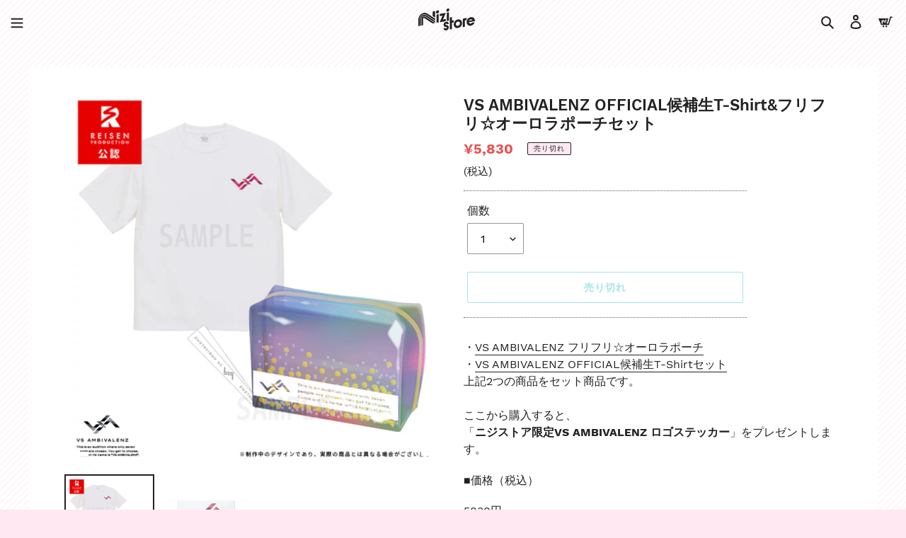

--- FILE ---
content_type: text/html; charset=utf-8
request_url: https://nizista.store/products/4589739796669-set
body_size: 29391
content:
<!doctype html>
<html class="no-js" lang="ja">
<head>
  <meta charset="utf-8">
  <meta http-equiv="X-UA-Compatible" content="IE=edge,chrome=1">
  <meta name="viewport" content="width=device-width,initial-scale=1">
  <meta name="theme-color" content="#4dcbd0">
  <link rel="canonical" href="https://nizista.store/products/4589739796669-set"><link rel="shortcut icon" href="//nizista.store/cdn/shop/files/favicon_37be910e-92a1-4e91-8d17-6caf214a3c01_32x32.png?v=1613782277" type="image/png"><title>VS AMBIVALENZ OFFICIAL候補生T-Shirt&amp;フリフリ☆オーロラポーチセット
&ndash; Nizistore ニジストア</title><meta name="description" content="・VS AMBIVALENZ フリフリ☆オーロラポーチ・VS AMBIVALENZ OFFICIAL候補生T-Shirtセット上記2つの商品をセット商品です。ここから購入すると、「ニジストア限定VS AMBIVALENZ ロゴステッカー」をプレゼントします。 ■価格（税込） 5830円  ■発売日2022年4月23日"><!-- /snippets/social-meta-tags.liquid -->




<meta property="og:site_name" content="Nizistore ニジストア">
<meta property="og:url" content="https://nizista.store/products/4589739796669-set">
<meta property="og:title" content="VS AMBIVALENZ OFFICIAL候補生T-Shirt&フリフリ☆オーロラポーチセット">
<meta property="og:type" content="product">
<meta property="og:description" content="・VS AMBIVALENZ フリフリ☆オーロラポーチ・VS AMBIVALENZ OFFICIAL候補生T-Shirtセット上記2つの商品をセット商品です。ここから購入すると、「ニジストア限定VS AMBIVALENZ ロゴステッカー」をプレゼントします。 ■価格（税込） 5830円  ■発売日2022年4月23日">

  <meta property="og:price:amount" content="5,830">
  <meta property="og:price:currency" content="JPY">

<meta property="og:image" content="http://nizista.store/cdn/shop/products/T_b44215ca-c4cf-4178-8589-435401b16e58_1200x1200.jpg?v=1647495804"><meta property="og:image" content="http://nizista.store/cdn/shop/products/65de9f43fa7acc1bb13661f7c9f7fa04_1200x1200.jpg?v=1647495805">
<meta property="og:image:secure_url" content="https://nizista.store/cdn/shop/products/T_b44215ca-c4cf-4178-8589-435401b16e58_1200x1200.jpg?v=1647495804"><meta property="og:image:secure_url" content="https://nizista.store/cdn/shop/products/65de9f43fa7acc1bb13661f7c9f7fa04_1200x1200.jpg?v=1647495805">


<meta name="twitter:card" content="summary_large_image">
<meta name="twitter:title" content="VS AMBIVALENZ OFFICIAL候補生T-Shirt&フリフリ☆オーロラポーチセット">
<meta name="twitter:description" content="・VS AMBIVALENZ フリフリ☆オーロラポーチ・VS AMBIVALENZ OFFICIAL候補生T-Shirtセット上記2つの商品をセット商品です。ここから購入すると、「ニジストア限定VS AMBIVALENZ ロゴステッカー」をプレゼントします。 ■価格（税込） 5830円  ■発売日2022年4月23日">


  <link href="//nizista.store/cdn/shop/t/11/assets/theme.scss.css?v=126029976033886215651723775996" rel="stylesheet" type="text/css" media="all" />

  <script>
    var theme = {
      breakpoints: {
        medium: 750,
        large: 990,
        widescreen: 1400
      },
      strings: {
        addToCart: "カートに追加する",
        soldOut: "売り切れ",
        unavailable: "お取り扱いできません",
        regularPrice: "通常価格",
        salePrice: "販売価格",
        sale: "セール",
        fromLowestPrice: "[price]〜",
        vendor: "販売元",
        showMore: "表示を増やす",
        showLess: "表示を減らす",
        searchFor: "検索する",
        addressError: "住所を調べる際にエラーが発生しました",
        addressNoResults: "その住所は見つかりませんでした",
        addressQueryLimit: "Google APIの使用量の制限を超えました。\u003ca href=\"https:\/\/developers.google.com\/maps\/premium\/usage-limits\"\u003eプレミアムプラン\u003c\/a\u003eへのアップグレードをご検討ください。",
        authError: "あなたのGoogle Mapsのアカウント認証で問題が発生しました。",
        newWindow: "新しいウィンドウで開く",
        external: "外部のウェブサイトに移動します。",
        newWindowExternal: "外部のウェブサイトを新しいウィンドウで開く",
        removeLabel: "[product] を削除する",
        update: "アップデート",
        quantity: "数量",
        discountedTotal: "ディスカウント合計",
        regularTotal: "通常合計",
        priceColumn: "ディスカウントの詳細については価格列を参照してください。",
        quantityMinimumMessage: "数量は1以上でなければなりません",
        cartError: "あなたのカートをアップデートするときにエラーが発生しました。再度お試しください。",
        removedItemMessage: "カートから \u003cspan class=\"cart__removed-product-details\"\u003e([quantity]) 個の[link]\u003c\/span\u003eが消去されました。",
        unitPrice: "単価",
        unitPriceSeparator: "あたり",
        oneCartCount: "1個のアイテム",
        otherCartCount: "[count]個のアイテム",
        quantityLabel: "数量: [count]",
        products: "商品",
        loading: "読み込んでいます",
        number_of_results: "[result_number]\/[results_count]",
        number_of_results_found: "[results_count]件の結果が見つかりました",
        one_result_found: "1件の結果が見つかりました"
      },
      moneyFormat: "¥{{amount_no_decimals}}",
      moneyFormatWithCurrency: "¥{{amount_no_decimals}} JPY",
      settings: {
        predictiveSearchEnabled: true,
        predictiveSearchShowPrice: false,
        predictiveSearchShowVendor: false
      }
    }

    document.documentElement.className = document.documentElement.className.replace('no-js', 'js');
  </script><script src="//nizista.store/cdn/shop/t/11/assets/lazysizes.js?v=94224023136283657951588496772" async="async"></script>
  <script src="//nizista.store/cdn/shop/t/11/assets/vendor.js?v=85833464202832145531588496777" defer="defer"></script>
  <script src="//nizista.store/cdn/shop/t/11/assets/theme.js?v=13414301082844206661590152189" defer="defer"></script>

  <link href="//nizista.store/cdn/shop/t/11/assets/globopreorder.css?v=6296322829246671161588497085" rel="stylesheet" type="text/css" media="all" />

<script type="text/javascript">
    var GPOProduct = {
        'product': {
            "id":6597788139584,
            "variants": {
                
                    39410204540992:{
                    "id": 39410204540992,
                    "inventory_management":"shopify",
                    "inventory_policy":"deny",
                    "inventory_quantity":0
                    }
                
            },
            "selected_variant": 39410204540992
        }
    };
</script>


<script src="//nizista.store/cdn/shop/t/11/assets/globopreorder_params.js?v=19550629499107275001588497069"></script>
<script src="//nizista.store/cdn/shop/t/11/assets/globopreorder.js?v=98917419812611133871588497089" defer="defer"></script>
<script>window.performance && window.performance.mark && window.performance.mark('shopify.content_for_header.start');</script><meta name="google-site-verification" content="Crt4njwA6QvkplJyJdDaJBBLDYH6yGh7HFFQPMzKueo">
<meta id="shopify-digital-wallet" name="shopify-digital-wallet" content="/27075805248/digital_wallets/dialog">
<meta name="shopify-checkout-api-token" content="e8be63d9294406e80555de5876016531">
<link rel="alternate" hreflang="x-default" href="https://nizista.store/products/4589739796669-set">
<link rel="alternate" hreflang="ja" href="https://nizista.store/products/4589739796669-set">
<link rel="alternate" hreflang="en" href="https://nizista.store/en/products/4589739796669-set">
<link rel="alternate" hreflang="zh-Hans" href="https://nizista.store/zh/products/4589739796669-set">
<link rel="alternate" hreflang="zh-Hans-CN" href="https://nizista.store/zh-cn/products/4589739796669-set">
<link rel="alternate" hreflang="zh-Hans-JP" href="https://nizista.store/zh/products/4589739796669-set">
<link rel="alternate" type="application/json+oembed" href="https://nizista.store/products/4589739796669-set.oembed">
<script async="async" src="/checkouts/internal/preloads.js?locale=ja-JP"></script>
<link rel="preconnect" href="https://shop.app" crossorigin="anonymous">
<script async="async" src="https://shop.app/checkouts/internal/preloads.js?locale=ja-JP&shop_id=27075805248" crossorigin="anonymous"></script>
<script id="apple-pay-shop-capabilities" type="application/json">{"shopId":27075805248,"countryCode":"JP","currencyCode":"JPY","merchantCapabilities":["supports3DS"],"merchantId":"gid:\/\/shopify\/Shop\/27075805248","merchantName":"Nizistore ニジストア","requiredBillingContactFields":["postalAddress","email","phone"],"requiredShippingContactFields":["postalAddress","email","phone"],"shippingType":"shipping","supportedNetworks":["visa","masterCard","amex","jcb","discover"],"total":{"type":"pending","label":"Nizistore ニジストア","amount":"1.00"},"shopifyPaymentsEnabled":true,"supportsSubscriptions":true}</script>
<script id="shopify-features" type="application/json">{"accessToken":"e8be63d9294406e80555de5876016531","betas":["rich-media-storefront-analytics"],"domain":"nizista.store","predictiveSearch":false,"shopId":27075805248,"locale":"ja"}</script>
<script>var Shopify = Shopify || {};
Shopify.shop = "xn-cck0bd4dm.myshopify.com";
Shopify.locale = "ja";
Shopify.currency = {"active":"JPY","rate":"1.0"};
Shopify.country = "JP";
Shopify.theme = {"name":"[Production] Nizistore Theme","id":80736845888,"schema_name":"Handead","schema_version":"16.3.2","theme_store_id":796,"role":"main"};
Shopify.theme.handle = "null";
Shopify.theme.style = {"id":null,"handle":null};
Shopify.cdnHost = "nizista.store/cdn";
Shopify.routes = Shopify.routes || {};
Shopify.routes.root = "/";</script>
<script type="module">!function(o){(o.Shopify=o.Shopify||{}).modules=!0}(window);</script>
<script>!function(o){function n(){var o=[];function n(){o.push(Array.prototype.slice.apply(arguments))}return n.q=o,n}var t=o.Shopify=o.Shopify||{};t.loadFeatures=n(),t.autoloadFeatures=n()}(window);</script>
<script>
  window.ShopifyPay = window.ShopifyPay || {};
  window.ShopifyPay.apiHost = "shop.app\/pay";
  window.ShopifyPay.redirectState = null;
</script>
<script id="shop-js-analytics" type="application/json">{"pageType":"product"}</script>
<script defer="defer" async type="module" src="//nizista.store/cdn/shopifycloud/shop-js/modules/v2/client.init-shop-cart-sync_CZKilf07.ja.esm.js"></script>
<script defer="defer" async type="module" src="//nizista.store/cdn/shopifycloud/shop-js/modules/v2/chunk.common_rlhnONO2.esm.js"></script>
<script type="module">
  await import("//nizista.store/cdn/shopifycloud/shop-js/modules/v2/client.init-shop-cart-sync_CZKilf07.ja.esm.js");
await import("//nizista.store/cdn/shopifycloud/shop-js/modules/v2/chunk.common_rlhnONO2.esm.js");

  window.Shopify.SignInWithShop?.initShopCartSync?.({"fedCMEnabled":true,"windoidEnabled":true});

</script>
<script>
  window.Shopify = window.Shopify || {};
  if (!window.Shopify.featureAssets) window.Shopify.featureAssets = {};
  window.Shopify.featureAssets['shop-js'] = {"shop-cart-sync":["modules/v2/client.shop-cart-sync_BwCHLH8C.ja.esm.js","modules/v2/chunk.common_rlhnONO2.esm.js"],"init-fed-cm":["modules/v2/client.init-fed-cm_CQXj6EwP.ja.esm.js","modules/v2/chunk.common_rlhnONO2.esm.js"],"shop-button":["modules/v2/client.shop-button_B7JE2zCc.ja.esm.js","modules/v2/chunk.common_rlhnONO2.esm.js"],"init-windoid":["modules/v2/client.init-windoid_DQ9csUH7.ja.esm.js","modules/v2/chunk.common_rlhnONO2.esm.js"],"shop-cash-offers":["modules/v2/client.shop-cash-offers_DxEVlT9h.ja.esm.js","modules/v2/chunk.common_rlhnONO2.esm.js","modules/v2/chunk.modal_BI56FOb0.esm.js"],"shop-toast-manager":["modules/v2/client.shop-toast-manager_BE8_-kNb.ja.esm.js","modules/v2/chunk.common_rlhnONO2.esm.js"],"init-shop-email-lookup-coordinator":["modules/v2/client.init-shop-email-lookup-coordinator_BgbPPTAQ.ja.esm.js","modules/v2/chunk.common_rlhnONO2.esm.js"],"pay-button":["modules/v2/client.pay-button_hoKCMeMC.ja.esm.js","modules/v2/chunk.common_rlhnONO2.esm.js"],"avatar":["modules/v2/client.avatar_BTnouDA3.ja.esm.js"],"init-shop-cart-sync":["modules/v2/client.init-shop-cart-sync_CZKilf07.ja.esm.js","modules/v2/chunk.common_rlhnONO2.esm.js"],"shop-login-button":["modules/v2/client.shop-login-button_BXDQHqjj.ja.esm.js","modules/v2/chunk.common_rlhnONO2.esm.js","modules/v2/chunk.modal_BI56FOb0.esm.js"],"init-customer-accounts-sign-up":["modules/v2/client.init-customer-accounts-sign-up_C3NeUvFd.ja.esm.js","modules/v2/client.shop-login-button_BXDQHqjj.ja.esm.js","modules/v2/chunk.common_rlhnONO2.esm.js","modules/v2/chunk.modal_BI56FOb0.esm.js"],"init-shop-for-new-customer-accounts":["modules/v2/client.init-shop-for-new-customer-accounts_D-v2xi0b.ja.esm.js","modules/v2/client.shop-login-button_BXDQHqjj.ja.esm.js","modules/v2/chunk.common_rlhnONO2.esm.js","modules/v2/chunk.modal_BI56FOb0.esm.js"],"init-customer-accounts":["modules/v2/client.init-customer-accounts_Cciaq_Mb.ja.esm.js","modules/v2/client.shop-login-button_BXDQHqjj.ja.esm.js","modules/v2/chunk.common_rlhnONO2.esm.js","modules/v2/chunk.modal_BI56FOb0.esm.js"],"shop-follow-button":["modules/v2/client.shop-follow-button_CM9l58Wl.ja.esm.js","modules/v2/chunk.common_rlhnONO2.esm.js","modules/v2/chunk.modal_BI56FOb0.esm.js"],"lead-capture":["modules/v2/client.lead-capture_oVhdpGxe.ja.esm.js","modules/v2/chunk.common_rlhnONO2.esm.js","modules/v2/chunk.modal_BI56FOb0.esm.js"],"checkout-modal":["modules/v2/client.checkout-modal_BbgmKIDX.ja.esm.js","modules/v2/chunk.common_rlhnONO2.esm.js","modules/v2/chunk.modal_BI56FOb0.esm.js"],"shop-login":["modules/v2/client.shop-login_BRorRhgW.ja.esm.js","modules/v2/chunk.common_rlhnONO2.esm.js","modules/v2/chunk.modal_BI56FOb0.esm.js"],"payment-terms":["modules/v2/client.payment-terms_Ba4TR13R.ja.esm.js","modules/v2/chunk.common_rlhnONO2.esm.js","modules/v2/chunk.modal_BI56FOb0.esm.js"]};
</script>
<script id="__st">var __st={"a":27075805248,"offset":32400,"reqid":"019ff756-0af0-4b5e-8f5d-51122306ee6b-1769018901","pageurl":"nizista.store\/products\/4589739796669-set","u":"6698a16a985a","p":"product","rtyp":"product","rid":6597788139584};</script>
<script>window.ShopifyPaypalV4VisibilityTracking = true;</script>
<script id="captcha-bootstrap">!function(){'use strict';const t='contact',e='account',n='new_comment',o=[[t,t],['blogs',n],['comments',n],[t,'customer']],c=[[e,'customer_login'],[e,'guest_login'],[e,'recover_customer_password'],[e,'create_customer']],r=t=>t.map((([t,e])=>`form[action*='/${t}']:not([data-nocaptcha='true']) input[name='form_type'][value='${e}']`)).join(','),a=t=>()=>t?[...document.querySelectorAll(t)].map((t=>t.form)):[];function s(){const t=[...o],e=r(t);return a(e)}const i='password',u='form_key',d=['recaptcha-v3-token','g-recaptcha-response','h-captcha-response',i],f=()=>{try{return window.sessionStorage}catch{return}},m='__shopify_v',_=t=>t.elements[u];function p(t,e,n=!1){try{const o=window.sessionStorage,c=JSON.parse(o.getItem(e)),{data:r}=function(t){const{data:e,action:n}=t;return t[m]||n?{data:e,action:n}:{data:t,action:n}}(c);for(const[e,n]of Object.entries(r))t.elements[e]&&(t.elements[e].value=n);n&&o.removeItem(e)}catch(o){console.error('form repopulation failed',{error:o})}}const l='form_type',E='cptcha';function T(t){t.dataset[E]=!0}const w=window,h=w.document,L='Shopify',v='ce_forms',y='captcha';let A=!1;((t,e)=>{const n=(g='f06e6c50-85a8-45c8-87d0-21a2b65856fe',I='https://cdn.shopify.com/shopifycloud/storefront-forms-hcaptcha/ce_storefront_forms_captcha_hcaptcha.v1.5.2.iife.js',D={infoText:'hCaptchaによる保護',privacyText:'プライバシー',termsText:'利用規約'},(t,e,n)=>{const o=w[L][v],c=o.bindForm;if(c)return c(t,g,e,D).then(n);var r;o.q.push([[t,g,e,D],n]),r=I,A||(h.body.append(Object.assign(h.createElement('script'),{id:'captcha-provider',async:!0,src:r})),A=!0)});var g,I,D;w[L]=w[L]||{},w[L][v]=w[L][v]||{},w[L][v].q=[],w[L][y]=w[L][y]||{},w[L][y].protect=function(t,e){n(t,void 0,e),T(t)},Object.freeze(w[L][y]),function(t,e,n,w,h,L){const[v,y,A,g]=function(t,e,n){const i=e?o:[],u=t?c:[],d=[...i,...u],f=r(d),m=r(i),_=r(d.filter((([t,e])=>n.includes(e))));return[a(f),a(m),a(_),s()]}(w,h,L),I=t=>{const e=t.target;return e instanceof HTMLFormElement?e:e&&e.form},D=t=>v().includes(t);t.addEventListener('submit',(t=>{const e=I(t);if(!e)return;const n=D(e)&&!e.dataset.hcaptchaBound&&!e.dataset.recaptchaBound,o=_(e),c=g().includes(e)&&(!o||!o.value);(n||c)&&t.preventDefault(),c&&!n&&(function(t){try{if(!f())return;!function(t){const e=f();if(!e)return;const n=_(t);if(!n)return;const o=n.value;o&&e.removeItem(o)}(t);const e=Array.from(Array(32),(()=>Math.random().toString(36)[2])).join('');!function(t,e){_(t)||t.append(Object.assign(document.createElement('input'),{type:'hidden',name:u})),t.elements[u].value=e}(t,e),function(t,e){const n=f();if(!n)return;const o=[...t.querySelectorAll(`input[type='${i}']`)].map((({name:t})=>t)),c=[...d,...o],r={};for(const[a,s]of new FormData(t).entries())c.includes(a)||(r[a]=s);n.setItem(e,JSON.stringify({[m]:1,action:t.action,data:r}))}(t,e)}catch(e){console.error('failed to persist form',e)}}(e),e.submit())}));const S=(t,e)=>{t&&!t.dataset[E]&&(n(t,e.some((e=>e===t))),T(t))};for(const o of['focusin','change'])t.addEventListener(o,(t=>{const e=I(t);D(e)&&S(e,y())}));const B=e.get('form_key'),M=e.get(l),P=B&&M;t.addEventListener('DOMContentLoaded',(()=>{const t=y();if(P)for(const e of t)e.elements[l].value===M&&p(e,B);[...new Set([...A(),...v().filter((t=>'true'===t.dataset.shopifyCaptcha))])].forEach((e=>S(e,t)))}))}(h,new URLSearchParams(w.location.search),n,t,e,['guest_login'])})(!0,!0)}();</script>
<script integrity="sha256-4kQ18oKyAcykRKYeNunJcIwy7WH5gtpwJnB7kiuLZ1E=" data-source-attribution="shopify.loadfeatures" defer="defer" src="//nizista.store/cdn/shopifycloud/storefront/assets/storefront/load_feature-a0a9edcb.js" crossorigin="anonymous"></script>
<script crossorigin="anonymous" defer="defer" src="//nizista.store/cdn/shopifycloud/storefront/assets/shopify_pay/storefront-65b4c6d7.js?v=20250812"></script>
<script data-source-attribution="shopify.dynamic_checkout.dynamic.init">var Shopify=Shopify||{};Shopify.PaymentButton=Shopify.PaymentButton||{isStorefrontPortableWallets:!0,init:function(){window.Shopify.PaymentButton.init=function(){};var t=document.createElement("script");t.src="https://nizista.store/cdn/shopifycloud/portable-wallets/latest/portable-wallets.ja.js",t.type="module",document.head.appendChild(t)}};
</script>
<script data-source-attribution="shopify.dynamic_checkout.buyer_consent">
  function portableWalletsHideBuyerConsent(e){var t=document.getElementById("shopify-buyer-consent"),n=document.getElementById("shopify-subscription-policy-button");t&&n&&(t.classList.add("hidden"),t.setAttribute("aria-hidden","true"),n.removeEventListener("click",e))}function portableWalletsShowBuyerConsent(e){var t=document.getElementById("shopify-buyer-consent"),n=document.getElementById("shopify-subscription-policy-button");t&&n&&(t.classList.remove("hidden"),t.removeAttribute("aria-hidden"),n.addEventListener("click",e))}window.Shopify?.PaymentButton&&(window.Shopify.PaymentButton.hideBuyerConsent=portableWalletsHideBuyerConsent,window.Shopify.PaymentButton.showBuyerConsent=portableWalletsShowBuyerConsent);
</script>
<script>
  function portableWalletsCleanup(e){e&&e.src&&console.error("Failed to load portable wallets script "+e.src);var t=document.querySelectorAll("shopify-accelerated-checkout .shopify-payment-button__skeleton, shopify-accelerated-checkout-cart .wallet-cart-button__skeleton"),e=document.getElementById("shopify-buyer-consent");for(let e=0;e<t.length;e++)t[e].remove();e&&e.remove()}function portableWalletsNotLoadedAsModule(e){e instanceof ErrorEvent&&"string"==typeof e.message&&e.message.includes("import.meta")&&"string"==typeof e.filename&&e.filename.includes("portable-wallets")&&(window.removeEventListener("error",portableWalletsNotLoadedAsModule),window.Shopify.PaymentButton.failedToLoad=e,"loading"===document.readyState?document.addEventListener("DOMContentLoaded",window.Shopify.PaymentButton.init):window.Shopify.PaymentButton.init())}window.addEventListener("error",portableWalletsNotLoadedAsModule);
</script>

<script type="module" src="https://nizista.store/cdn/shopifycloud/portable-wallets/latest/portable-wallets.ja.js" onError="portableWalletsCleanup(this)" crossorigin="anonymous"></script>
<script nomodule>
  document.addEventListener("DOMContentLoaded", portableWalletsCleanup);
</script>

<link id="shopify-accelerated-checkout-styles" rel="stylesheet" media="screen" href="https://nizista.store/cdn/shopifycloud/portable-wallets/latest/accelerated-checkout-backwards-compat.css" crossorigin="anonymous">
<style id="shopify-accelerated-checkout-cart">
        #shopify-buyer-consent {
  margin-top: 1em;
  display: inline-block;
  width: 100%;
}

#shopify-buyer-consent.hidden {
  display: none;
}

#shopify-subscription-policy-button {
  background: none;
  border: none;
  padding: 0;
  text-decoration: underline;
  font-size: inherit;
  cursor: pointer;
}

#shopify-subscription-policy-button::before {
  box-shadow: none;
}

      </style>

<script>window.performance && window.performance.mark && window.performance.mark('shopify.content_for_header.end');</script>







<!--begin-bc-sf-filter-css-->
  <style data-id="bc-sf-filter-style" type="text/css">
      #bc-sf-filter-options-wrapper .bc-sf-filter-option-block .bc-sf-filter-block-title h3,
      #bc-sf-filter-tree-h .bc-sf-filter-option-block .bc-sf-filter-block-title a {}
    
     .bc-sf-filter-option-block .bc-sf-filter-block-title h3>span:before {}
      .bc-sf-filter-option-block .bc-sf-filter-block-title h3>span.up:before {}
    
      #bc-sf-filter-options-wrapper .bc-sf-filter-option-block .bc-sf-filter-block-content ul li a,
      #bc-sf-filter-tree-h .bc-sf-filter-option-block .bc-sf-filter-block-content ul li a,
      .bc-sf-filter-option-block-sub_category .bc-sf-filter-block-content ul li h3 a,
      .bc-sf-filter-selection-wrapper .bc-sf-filter-selected-items .selected-item>a,
      .bc-sf-filter-selection-wrapper .bc-sf-filter-block-title h3,
      .bc-sf-filter-clear, 
      .bc-sf-filter-clear-all{}
    
      .bc-sf-filter-option-block-sub_category .bc-sf-filter-option-single-list li span.sub-icon:before {}
      .bc-sf-filter-option-block-sub_category .bc-sf-filter-option-single-list li span.sub-icon.sub-up:before {}

      #bc-sf-filter-tree-mobile button {}
    </style><link href="//nizista.store/cdn/shop/t/11/assets/bc-sf-filter.scss.css?v=181097771245173337101723775996" rel="stylesheet" type="text/css" media="all" /><!--start-bc-al-css--><!--end-bc-al-css-->
    <!--start-bc-widget-css--><link href="//nizista.store/cdn/shop/t/11/assets/bc-widget-slider.scss.css?v=2543438864943775971588837269" rel="stylesheet" type="text/css" media="all" />
<!--end-bc-widget-css-->

<!--end-bc-sf-filter-css-->



<!-- hasigo_sales_period -->


<!-- /hasigo_sales_period -->


<script>(() => {const installerKey = 'docapp-free-gift-auto-install'; const urlParams = new URLSearchParams(window.location.search); if (urlParams.get(installerKey)) {window.sessionStorage.setItem(installerKey, JSON.stringify({integrationId: urlParams.get('docapp-integration-id'), divClass: urlParams.get('docapp-install-class'), check: urlParams.get('docapp-check')}));}})();</script>

<script>(() => {const previewKey = 'docapp-free-gift-test'; const urlParams = new URLSearchParams(window.location.search); if (urlParams.get(previewKey)) {window.sessionStorage.setItem(previewKey, JSON.stringify({active: true, integrationId: urlParams.get('docapp-free-gift-inst-test')}));}})();</script>

<script id="docapp-cart">window.docappCart = {"note":null,"attributes":{},"original_total_price":0,"total_price":0,"total_discount":0,"total_weight":0.0,"item_count":0,"items":[],"requires_shipping":false,"currency":"JPY","items_subtotal_price":0,"cart_level_discount_applications":[],"checkout_charge_amount":0}; window.docappCart.currency = "JPY"; window.docappCart.shop_currency = "JPY";</script>
<script id="docapp-free-item-speedup">
(() => { if (!document.documentElement.innerHTML.includes('\\/shop' + '\\/js' + '\\/free-gift-cart-upsell-pro.min.js') || window.freeGiftCartUpsellProAppLoaded) return; let script = document.createElement('script'); script.src = "https://d2fk970j0emtue.cloudfront.net/shop/js/free-gift-cart-upsell-pro.min.js?shop=xn-cck0bd4dm.myshopify.com"; document.getElementById('docapp-free-item-speedup').after(script); })();
</script>
<link href="https://monorail-edge.shopifysvc.com" rel="dns-prefetch">
<script>(function(){if ("sendBeacon" in navigator && "performance" in window) {try {var session_token_from_headers = performance.getEntriesByType('navigation')[0].serverTiming.find(x => x.name == '_s').description;} catch {var session_token_from_headers = undefined;}var session_cookie_matches = document.cookie.match(/_shopify_s=([^;]*)/);var session_token_from_cookie = session_cookie_matches && session_cookie_matches.length === 2 ? session_cookie_matches[1] : "";var session_token = session_token_from_headers || session_token_from_cookie || "";function handle_abandonment_event(e) {var entries = performance.getEntries().filter(function(entry) {return /monorail-edge.shopifysvc.com/.test(entry.name);});if (!window.abandonment_tracked && entries.length === 0) {window.abandonment_tracked = true;var currentMs = Date.now();var navigation_start = performance.timing.navigationStart;var payload = {shop_id: 27075805248,url: window.location.href,navigation_start,duration: currentMs - navigation_start,session_token,page_type: "product"};window.navigator.sendBeacon("https://monorail-edge.shopifysvc.com/v1/produce", JSON.stringify({schema_id: "online_store_buyer_site_abandonment/1.1",payload: payload,metadata: {event_created_at_ms: currentMs,event_sent_at_ms: currentMs}}));}}window.addEventListener('pagehide', handle_abandonment_event);}}());</script>
<script id="web-pixels-manager-setup">(function e(e,d,r,n,o){if(void 0===o&&(o={}),!Boolean(null===(a=null===(i=window.Shopify)||void 0===i?void 0:i.analytics)||void 0===a?void 0:a.replayQueue)){var i,a;window.Shopify=window.Shopify||{};var t=window.Shopify;t.analytics=t.analytics||{};var s=t.analytics;s.replayQueue=[],s.publish=function(e,d,r){return s.replayQueue.push([e,d,r]),!0};try{self.performance.mark("wpm:start")}catch(e){}var l=function(){var e={modern:/Edge?\/(1{2}[4-9]|1[2-9]\d|[2-9]\d{2}|\d{4,})\.\d+(\.\d+|)|Firefox\/(1{2}[4-9]|1[2-9]\d|[2-9]\d{2}|\d{4,})\.\d+(\.\d+|)|Chrom(ium|e)\/(9{2}|\d{3,})\.\d+(\.\d+|)|(Maci|X1{2}).+ Version\/(15\.\d+|(1[6-9]|[2-9]\d|\d{3,})\.\d+)([,.]\d+|)( \(\w+\)|)( Mobile\/\w+|) Safari\/|Chrome.+OPR\/(9{2}|\d{3,})\.\d+\.\d+|(CPU[ +]OS|iPhone[ +]OS|CPU[ +]iPhone|CPU IPhone OS|CPU iPad OS)[ +]+(15[._]\d+|(1[6-9]|[2-9]\d|\d{3,})[._]\d+)([._]\d+|)|Android:?[ /-](13[3-9]|1[4-9]\d|[2-9]\d{2}|\d{4,})(\.\d+|)(\.\d+|)|Android.+Firefox\/(13[5-9]|1[4-9]\d|[2-9]\d{2}|\d{4,})\.\d+(\.\d+|)|Android.+Chrom(ium|e)\/(13[3-9]|1[4-9]\d|[2-9]\d{2}|\d{4,})\.\d+(\.\d+|)|SamsungBrowser\/([2-9]\d|\d{3,})\.\d+/,legacy:/Edge?\/(1[6-9]|[2-9]\d|\d{3,})\.\d+(\.\d+|)|Firefox\/(5[4-9]|[6-9]\d|\d{3,})\.\d+(\.\d+|)|Chrom(ium|e)\/(5[1-9]|[6-9]\d|\d{3,})\.\d+(\.\d+|)([\d.]+$|.*Safari\/(?![\d.]+ Edge\/[\d.]+$))|(Maci|X1{2}).+ Version\/(10\.\d+|(1[1-9]|[2-9]\d|\d{3,})\.\d+)([,.]\d+|)( \(\w+\)|)( Mobile\/\w+|) Safari\/|Chrome.+OPR\/(3[89]|[4-9]\d|\d{3,})\.\d+\.\d+|(CPU[ +]OS|iPhone[ +]OS|CPU[ +]iPhone|CPU IPhone OS|CPU iPad OS)[ +]+(10[._]\d+|(1[1-9]|[2-9]\d|\d{3,})[._]\d+)([._]\d+|)|Android:?[ /-](13[3-9]|1[4-9]\d|[2-9]\d{2}|\d{4,})(\.\d+|)(\.\d+|)|Mobile Safari.+OPR\/([89]\d|\d{3,})\.\d+\.\d+|Android.+Firefox\/(13[5-9]|1[4-9]\d|[2-9]\d{2}|\d{4,})\.\d+(\.\d+|)|Android.+Chrom(ium|e)\/(13[3-9]|1[4-9]\d|[2-9]\d{2}|\d{4,})\.\d+(\.\d+|)|Android.+(UC? ?Browser|UCWEB|U3)[ /]?(15\.([5-9]|\d{2,})|(1[6-9]|[2-9]\d|\d{3,})\.\d+)\.\d+|SamsungBrowser\/(5\.\d+|([6-9]|\d{2,})\.\d+)|Android.+MQ{2}Browser\/(14(\.(9|\d{2,})|)|(1[5-9]|[2-9]\d|\d{3,})(\.\d+|))(\.\d+|)|K[Aa][Ii]OS\/(3\.\d+|([4-9]|\d{2,})\.\d+)(\.\d+|)/},d=e.modern,r=e.legacy,n=navigator.userAgent;return n.match(d)?"modern":n.match(r)?"legacy":"unknown"}(),u="modern"===l?"modern":"legacy",c=(null!=n?n:{modern:"",legacy:""})[u],f=function(e){return[e.baseUrl,"/wpm","/b",e.hashVersion,"modern"===e.buildTarget?"m":"l",".js"].join("")}({baseUrl:d,hashVersion:r,buildTarget:u}),m=function(e){var d=e.version,r=e.bundleTarget,n=e.surface,o=e.pageUrl,i=e.monorailEndpoint;return{emit:function(e){var a=e.status,t=e.errorMsg,s=(new Date).getTime(),l=JSON.stringify({metadata:{event_sent_at_ms:s},events:[{schema_id:"web_pixels_manager_load/3.1",payload:{version:d,bundle_target:r,page_url:o,status:a,surface:n,error_msg:t},metadata:{event_created_at_ms:s}}]});if(!i)return console&&console.warn&&console.warn("[Web Pixels Manager] No Monorail endpoint provided, skipping logging."),!1;try{return self.navigator.sendBeacon.bind(self.navigator)(i,l)}catch(e){}var u=new XMLHttpRequest;try{return u.open("POST",i,!0),u.setRequestHeader("Content-Type","text/plain"),u.send(l),!0}catch(e){return console&&console.warn&&console.warn("[Web Pixels Manager] Got an unhandled error while logging to Monorail."),!1}}}}({version:r,bundleTarget:l,surface:e.surface,pageUrl:self.location.href,monorailEndpoint:e.monorailEndpoint});try{o.browserTarget=l,function(e){var d=e.src,r=e.async,n=void 0===r||r,o=e.onload,i=e.onerror,a=e.sri,t=e.scriptDataAttributes,s=void 0===t?{}:t,l=document.createElement("script"),u=document.querySelector("head"),c=document.querySelector("body");if(l.async=n,l.src=d,a&&(l.integrity=a,l.crossOrigin="anonymous"),s)for(var f in s)if(Object.prototype.hasOwnProperty.call(s,f))try{l.dataset[f]=s[f]}catch(e){}if(o&&l.addEventListener("load",o),i&&l.addEventListener("error",i),u)u.appendChild(l);else{if(!c)throw new Error("Did not find a head or body element to append the script");c.appendChild(l)}}({src:f,async:!0,onload:function(){if(!function(){var e,d;return Boolean(null===(d=null===(e=window.Shopify)||void 0===e?void 0:e.analytics)||void 0===d?void 0:d.initialized)}()){var d=window.webPixelsManager.init(e)||void 0;if(d){var r=window.Shopify.analytics;r.replayQueue.forEach((function(e){var r=e[0],n=e[1],o=e[2];d.publishCustomEvent(r,n,o)})),r.replayQueue=[],r.publish=d.publishCustomEvent,r.visitor=d.visitor,r.initialized=!0}}},onerror:function(){return m.emit({status:"failed",errorMsg:"".concat(f," has failed to load")})},sri:function(e){var d=/^sha384-[A-Za-z0-9+/=]+$/;return"string"==typeof e&&d.test(e)}(c)?c:"",scriptDataAttributes:o}),m.emit({status:"loading"})}catch(e){m.emit({status:"failed",errorMsg:(null==e?void 0:e.message)||"Unknown error"})}}})({shopId: 27075805248,storefrontBaseUrl: "https://nizista.store",extensionsBaseUrl: "https://extensions.shopifycdn.com/cdn/shopifycloud/web-pixels-manager",monorailEndpoint: "https://monorail-edge.shopifysvc.com/unstable/produce_batch",surface: "storefront-renderer",enabledBetaFlags: ["2dca8a86"],webPixelsConfigList: [{"id":"235995200","configuration":"{\"config\":\"{\\\"pixel_id\\\":\\\"AW-0\\\",\\\"target_country\\\":\\\"JP\\\",\\\"gtag_events\\\":[{\\\"type\\\":\\\"page_view\\\",\\\"action_label\\\":\\\"AW-302540237\\\/GWXlCObdlaQDEM3LoZAB\\\"},{\\\"type\\\":\\\"purchase\\\",\\\"action_label\\\":\\\"AW-302540237\\\/sPo_COndlaQDEM3LoZAB\\\"},{\\\"type\\\":\\\"view_item\\\",\\\"action_label\\\":\\\"AW-302540237\\\/4eeLCOzdlaQDEM3LoZAB\\\"},{\\\"type\\\":\\\"add_to_cart\\\",\\\"action_label\\\":\\\"AW-302540237\\\/1MYsCO_dlaQDEM3LoZAB\\\"},{\\\"type\\\":\\\"begin_checkout\\\",\\\"action_label\\\":\\\"AW-302540237\\\/Dut8CPLdlaQDEM3LoZAB\\\"},{\\\"type\\\":\\\"search\\\",\\\"action_label\\\":\\\"AW-302540237\\\/Wz7FCPXdlaQDEM3LoZAB\\\"},{\\\"type\\\":\\\"add_payment_info\\\",\\\"action_label\\\":\\\"AW-302540237\\\/iHRBCPjdlaQDEM3LoZAB\\\"}],\\\"enable_monitoring_mode\\\":false}\"}","eventPayloadVersion":"v1","runtimeContext":"OPEN","scriptVersion":"b2a88bafab3e21179ed38636efcd8a93","type":"APP","apiClientId":1780363,"privacyPurposes":[],"dataSharingAdjustments":{"protectedCustomerApprovalScopes":["read_customer_address","read_customer_email","read_customer_name","read_customer_personal_data","read_customer_phone"]}},{"id":"38568000","eventPayloadVersion":"v1","runtimeContext":"LAX","scriptVersion":"1","type":"CUSTOM","privacyPurposes":["ANALYTICS"],"name":"Google Analytics tag (migrated)"},{"id":"shopify-app-pixel","configuration":"{}","eventPayloadVersion":"v1","runtimeContext":"STRICT","scriptVersion":"0450","apiClientId":"shopify-pixel","type":"APP","privacyPurposes":["ANALYTICS","MARKETING"]},{"id":"shopify-custom-pixel","eventPayloadVersion":"v1","runtimeContext":"LAX","scriptVersion":"0450","apiClientId":"shopify-pixel","type":"CUSTOM","privacyPurposes":["ANALYTICS","MARKETING"]}],isMerchantRequest: false,initData: {"shop":{"name":"Nizistore ニジストア","paymentSettings":{"currencyCode":"JPY"},"myshopifyDomain":"xn-cck0bd4dm.myshopify.com","countryCode":"JP","storefrontUrl":"https:\/\/nizista.store"},"customer":null,"cart":null,"checkout":null,"productVariants":[{"price":{"amount":5830.0,"currencyCode":"JPY"},"product":{"title":"VS AMBIVALENZ OFFICIAL候補生T-Shirt\u0026フリフリ☆オーロラポーチセット","vendor":"Nizistore ニジストア - VS AMBIVALENZ公式グッズ販売中!!","id":"6597788139584","untranslatedTitle":"VS AMBIVALENZ OFFICIAL候補生T-Shirt\u0026フリフリ☆オーロラポーチセット","url":"\/products\/4589739796669-set","type":"VS AMBIVALENZ"},"id":"39410204540992","image":{"src":"\/\/nizista.store\/cdn\/shop\/products\/T_b44215ca-c4cf-4178-8589-435401b16e58.jpg?v=1647495804"},"sku":"VSAM-0185-SET","title":"Default Title","untranslatedTitle":"Default Title"}],"purchasingCompany":null},},"https://nizista.store/cdn","fcfee988w5aeb613cpc8e4bc33m6693e112",{"modern":"","legacy":""},{"shopId":"27075805248","storefrontBaseUrl":"https:\/\/nizista.store","extensionBaseUrl":"https:\/\/extensions.shopifycdn.com\/cdn\/shopifycloud\/web-pixels-manager","surface":"storefront-renderer","enabledBetaFlags":"[\"2dca8a86\"]","isMerchantRequest":"false","hashVersion":"fcfee988w5aeb613cpc8e4bc33m6693e112","publish":"custom","events":"[[\"page_viewed\",{}],[\"product_viewed\",{\"productVariant\":{\"price\":{\"amount\":5830.0,\"currencyCode\":\"JPY\"},\"product\":{\"title\":\"VS AMBIVALENZ OFFICIAL候補生T-Shirt\u0026フリフリ☆オーロラポーチセット\",\"vendor\":\"Nizistore ニジストア - VS AMBIVALENZ公式グッズ販売中!!\",\"id\":\"6597788139584\",\"untranslatedTitle\":\"VS AMBIVALENZ OFFICIAL候補生T-Shirt\u0026フリフリ☆オーロラポーチセット\",\"url\":\"\/products\/4589739796669-set\",\"type\":\"VS AMBIVALENZ\"},\"id\":\"39410204540992\",\"image\":{\"src\":\"\/\/nizista.store\/cdn\/shop\/products\/T_b44215ca-c4cf-4178-8589-435401b16e58.jpg?v=1647495804\"},\"sku\":\"VSAM-0185-SET\",\"title\":\"Default Title\",\"untranslatedTitle\":\"Default Title\"}}]]"});</script><script>
  window.ShopifyAnalytics = window.ShopifyAnalytics || {};
  window.ShopifyAnalytics.meta = window.ShopifyAnalytics.meta || {};
  window.ShopifyAnalytics.meta.currency = 'JPY';
  var meta = {"product":{"id":6597788139584,"gid":"gid:\/\/shopify\/Product\/6597788139584","vendor":"Nizistore ニジストア - VS AMBIVALENZ公式グッズ販売中!!","type":"VS AMBIVALENZ","handle":"4589739796669-set","variants":[{"id":39410204540992,"price":583000,"name":"VS AMBIVALENZ OFFICIAL候補生T-Shirt\u0026フリフリ☆オーロラポーチセット","public_title":null,"sku":"VSAM-0185-SET"}],"remote":false},"page":{"pageType":"product","resourceType":"product","resourceId":6597788139584,"requestId":"019ff756-0af0-4b5e-8f5d-51122306ee6b-1769018901"}};
  for (var attr in meta) {
    window.ShopifyAnalytics.meta[attr] = meta[attr];
  }
</script>
<script class="analytics">
  (function () {
    var customDocumentWrite = function(content) {
      var jquery = null;

      if (window.jQuery) {
        jquery = window.jQuery;
      } else if (window.Checkout && window.Checkout.$) {
        jquery = window.Checkout.$;
      }

      if (jquery) {
        jquery('body').append(content);
      }
    };

    var hasLoggedConversion = function(token) {
      if (token) {
        return document.cookie.indexOf('loggedConversion=' + token) !== -1;
      }
      return false;
    }

    var setCookieIfConversion = function(token) {
      if (token) {
        var twoMonthsFromNow = new Date(Date.now());
        twoMonthsFromNow.setMonth(twoMonthsFromNow.getMonth() + 2);

        document.cookie = 'loggedConversion=' + token + '; expires=' + twoMonthsFromNow;
      }
    }

    var trekkie = window.ShopifyAnalytics.lib = window.trekkie = window.trekkie || [];
    if (trekkie.integrations) {
      return;
    }
    trekkie.methods = [
      'identify',
      'page',
      'ready',
      'track',
      'trackForm',
      'trackLink'
    ];
    trekkie.factory = function(method) {
      return function() {
        var args = Array.prototype.slice.call(arguments);
        args.unshift(method);
        trekkie.push(args);
        return trekkie;
      };
    };
    for (var i = 0; i < trekkie.methods.length; i++) {
      var key = trekkie.methods[i];
      trekkie[key] = trekkie.factory(key);
    }
    trekkie.load = function(config) {
      trekkie.config = config || {};
      trekkie.config.initialDocumentCookie = document.cookie;
      var first = document.getElementsByTagName('script')[0];
      var script = document.createElement('script');
      script.type = 'text/javascript';
      script.onerror = function(e) {
        var scriptFallback = document.createElement('script');
        scriptFallback.type = 'text/javascript';
        scriptFallback.onerror = function(error) {
                var Monorail = {
      produce: function produce(monorailDomain, schemaId, payload) {
        var currentMs = new Date().getTime();
        var event = {
          schema_id: schemaId,
          payload: payload,
          metadata: {
            event_created_at_ms: currentMs,
            event_sent_at_ms: currentMs
          }
        };
        return Monorail.sendRequest("https://" + monorailDomain + "/v1/produce", JSON.stringify(event));
      },
      sendRequest: function sendRequest(endpointUrl, payload) {
        // Try the sendBeacon API
        if (window && window.navigator && typeof window.navigator.sendBeacon === 'function' && typeof window.Blob === 'function' && !Monorail.isIos12()) {
          var blobData = new window.Blob([payload], {
            type: 'text/plain'
          });

          if (window.navigator.sendBeacon(endpointUrl, blobData)) {
            return true;
          } // sendBeacon was not successful

        } // XHR beacon

        var xhr = new XMLHttpRequest();

        try {
          xhr.open('POST', endpointUrl);
          xhr.setRequestHeader('Content-Type', 'text/plain');
          xhr.send(payload);
        } catch (e) {
          console.log(e);
        }

        return false;
      },
      isIos12: function isIos12() {
        return window.navigator.userAgent.lastIndexOf('iPhone; CPU iPhone OS 12_') !== -1 || window.navigator.userAgent.lastIndexOf('iPad; CPU OS 12_') !== -1;
      }
    };
    Monorail.produce('monorail-edge.shopifysvc.com',
      'trekkie_storefront_load_errors/1.1',
      {shop_id: 27075805248,
      theme_id: 80736845888,
      app_name: "storefront",
      context_url: window.location.href,
      source_url: "//nizista.store/cdn/s/trekkie.storefront.cd680fe47e6c39ca5d5df5f0a32d569bc48c0f27.min.js"});

        };
        scriptFallback.async = true;
        scriptFallback.src = '//nizista.store/cdn/s/trekkie.storefront.cd680fe47e6c39ca5d5df5f0a32d569bc48c0f27.min.js';
        first.parentNode.insertBefore(scriptFallback, first);
      };
      script.async = true;
      script.src = '//nizista.store/cdn/s/trekkie.storefront.cd680fe47e6c39ca5d5df5f0a32d569bc48c0f27.min.js';
      first.parentNode.insertBefore(script, first);
    };
    trekkie.load(
      {"Trekkie":{"appName":"storefront","development":false,"defaultAttributes":{"shopId":27075805248,"isMerchantRequest":null,"themeId":80736845888,"themeCityHash":"9964566115157820126","contentLanguage":"ja","currency":"JPY","eventMetadataId":"5fb92d52-ce16-4e9d-a2af-6d9760591e3d"},"isServerSideCookieWritingEnabled":true,"monorailRegion":"shop_domain","enabledBetaFlags":["65f19447"]},"Session Attribution":{},"S2S":{"facebookCapiEnabled":false,"source":"trekkie-storefront-renderer","apiClientId":580111}}
    );

    var loaded = false;
    trekkie.ready(function() {
      if (loaded) return;
      loaded = true;

      window.ShopifyAnalytics.lib = window.trekkie;

      var originalDocumentWrite = document.write;
      document.write = customDocumentWrite;
      try { window.ShopifyAnalytics.merchantGoogleAnalytics.call(this); } catch(error) {};
      document.write = originalDocumentWrite;

      window.ShopifyAnalytics.lib.page(null,{"pageType":"product","resourceType":"product","resourceId":6597788139584,"requestId":"019ff756-0af0-4b5e-8f5d-51122306ee6b-1769018901","shopifyEmitted":true});

      var match = window.location.pathname.match(/checkouts\/(.+)\/(thank_you|post_purchase)/)
      var token = match? match[1]: undefined;
      if (!hasLoggedConversion(token)) {
        setCookieIfConversion(token);
        window.ShopifyAnalytics.lib.track("Viewed Product",{"currency":"JPY","variantId":39410204540992,"productId":6597788139584,"productGid":"gid:\/\/shopify\/Product\/6597788139584","name":"VS AMBIVALENZ OFFICIAL候補生T-Shirt\u0026フリフリ☆オーロラポーチセット","price":"5830","sku":"VSAM-0185-SET","brand":"Nizistore ニジストア - VS AMBIVALENZ公式グッズ販売中!!","variant":null,"category":"VS AMBIVALENZ","nonInteraction":true,"remote":false},undefined,undefined,{"shopifyEmitted":true});
      window.ShopifyAnalytics.lib.track("monorail:\/\/trekkie_storefront_viewed_product\/1.1",{"currency":"JPY","variantId":39410204540992,"productId":6597788139584,"productGid":"gid:\/\/shopify\/Product\/6597788139584","name":"VS AMBIVALENZ OFFICIAL候補生T-Shirt\u0026フリフリ☆オーロラポーチセット","price":"5830","sku":"VSAM-0185-SET","brand":"Nizistore ニジストア - VS AMBIVALENZ公式グッズ販売中!!","variant":null,"category":"VS AMBIVALENZ","nonInteraction":true,"remote":false,"referer":"https:\/\/nizista.store\/products\/4589739796669-set"});
      }
    });


        var eventsListenerScript = document.createElement('script');
        eventsListenerScript.async = true;
        eventsListenerScript.src = "//nizista.store/cdn/shopifycloud/storefront/assets/shop_events_listener-3da45d37.js";
        document.getElementsByTagName('head')[0].appendChild(eventsListenerScript);

})();</script>
  <script>
  if (!window.ga || (window.ga && typeof window.ga !== 'function')) {
    window.ga = function ga() {
      (window.ga.q = window.ga.q || []).push(arguments);
      if (window.Shopify && window.Shopify.analytics && typeof window.Shopify.analytics.publish === 'function') {
        window.Shopify.analytics.publish("ga_stub_called", {}, {sendTo: "google_osp_migration"});
      }
      console.error("Shopify's Google Analytics stub called with:", Array.from(arguments), "\nSee https://help.shopify.com/manual/promoting-marketing/pixels/pixel-migration#google for more information.");
    };
    if (window.Shopify && window.Shopify.analytics && typeof window.Shopify.analytics.publish === 'function') {
      window.Shopify.analytics.publish("ga_stub_initialized", {}, {sendTo: "google_osp_migration"});
    }
  }
</script>
<script
  defer
  src="https://nizista.store/cdn/shopifycloud/perf-kit/shopify-perf-kit-3.0.4.min.js"
  data-application="storefront-renderer"
  data-shop-id="27075805248"
  data-render-region="gcp-us-central1"
  data-page-type="product"
  data-theme-instance-id="80736845888"
  data-theme-name="Handead"
  data-theme-version="16.3.2"
  data-monorail-region="shop_domain"
  data-resource-timing-sampling-rate="10"
  data-shs="true"
  data-shs-beacon="true"
  data-shs-export-with-fetch="true"
  data-shs-logs-sample-rate="1"
  data-shs-beacon-endpoint="https://nizista.store/api/collect"
></script>
</head>

<body class="template-product">
  <a class="in-page-link visually-hidden skip-link" href="#MainContent">コンテンツにスキップする</a><style data-shopify>

  .cart-popup {
    box-shadow: 1px 1px 10px 2px rgba(102, 102, 102, 0.5);
  }</style><div class="cart-popup-wrapper cart-popup-wrapper--hidden" role="dialog" aria-modal="true" aria-labelledby="CartPopupHeading" data-cart-popup-wrapper>
  <div class="cart-popup" data-cart-popup tabindex="-1">
    <div class="cart-popup__header">
      <h2 id="CartPopupHeading" class="cart-popup__heading">カートに追加済み</h2>
      <button class="cart-popup__close" aria-label="閉じる" data-cart-popup-close><svg aria-hidden="true" focusable="false" role="presentation" class="icon icon-close" viewBox="0 0 40 40"><path d="M23.868 20.015L39.117 4.78c1.11-1.108 1.11-2.77 0-3.877-1.109-1.108-2.773-1.108-3.882 0L19.986 16.137 4.737.904C3.628-.204 1.965-.204.856.904c-1.11 1.108-1.11 2.77 0 3.877l15.249 15.234L.855 35.248c-1.108 1.108-1.108 2.77 0 3.877.555.554 1.248.831 1.942.831s1.386-.277 1.94-.83l15.25-15.234 15.248 15.233c.555.554 1.248.831 1.941.831s1.387-.277 1.941-.83c1.11-1.109 1.11-2.77 0-3.878L23.868 20.015z" class="layer"/></svg></button>
    </div>
    <div class="cart-popup-item">
      <div class="cart-popup-item__image-wrapper hide" data-cart-popup-image-wrapper>
        <div class="cart-popup-item__image cart-popup-item__image--placeholder" data-cart-popup-image-placeholder>
          <div data-placeholder-size></div>
          <div class="placeholder-background placeholder-background--animation"></div>
        </div>
      </div>
      <div class="cart-popup-item__description">
        <div>
          <div class="cart-popup-item__title" data-cart-popup-title></div>
          <ul class="product-details" aria-label="商品の詳細" data-cart-popup-product-details></ul>
        </div>
        <div class="cart-popup-item__quantity">
          <span class="visually-hidden" data-cart-popup-quantity-label></span>
          <span aria-hidden="true">数量:</span>
          <span aria-hidden="true" data-cart-popup-quantity></span>
        </div>
      </div>
    </div>

    <a href="/cart" class="cart-popup__cta-link btn btn--secondary-accent">
      カートを見る (<span data-cart-popup-cart-quantity></span>)
    </a>

    <div class="cart-popup__dismiss">
      <button class="cart-popup__dismiss-button text-link text-link--accent" data-cart-popup-dismiss>
        買い物を続ける
      </button>
    </div>
  </div>
</div>

<div id="shopify-section-header" class="shopify-section"><!--
<div style="position: fixed; top: 0; left: 0; height: 100vh; width: 100vw; background: #FFF; z-index: 999999">
  メンテナンス中
</div>
-->



<div id="SearchDrawer" class="search-bar drawer drawer--top" role="dialog" aria-modal="true" aria-label="検索する" data-predictive-search-drawer>
  <div class="search-bar__interior">
    <div class="search-form__container" data-search-form-container>
      <form class="search-form search-bar__form" action="/search" method="get" role="search">
        <div class="search-form__input-wrapper">
          <input
            type="text"
            name="q"
            placeholder="検索する"
            role="combobox"
            aria-autocomplete="list"
            aria-owns="predictive-search-results"
            aria-expanded="false"
            aria-label="検索する"
            aria-haspopup="listbox"
            class="search-form__input search-bar__input"
            data-predictive-search-drawer-input
          />
          <input type="hidden" name="options[prefix]" value="last" aria-hidden="true" />
          <div class="predictive-search-wrapper predictive-search-wrapper--drawer" data-predictive-search-mount="drawer"></div>
        </div>

        <button class="search-bar__submit search-form__submit"
          type="submit"
          data-search-form-submit>
          <svg aria-hidden="true" focusable="false" role="presentation" class="icon icon-search" viewBox="0 0 37 40"><path d="M35.6 36l-9.8-9.8c4.1-5.4 3.6-13.2-1.3-18.1-5.4-5.4-14.2-5.4-19.7 0-5.4 5.4-5.4 14.2 0 19.7 2.6 2.6 6.1 4.1 9.8 4.1 3 0 5.9-1 8.3-2.8l9.8 9.8c.4.4.9.6 1.4.6s1-.2 1.4-.6c.9-.9.9-2.1.1-2.9zm-20.9-8.2c-2.6 0-5.1-1-7-2.9-3.9-3.9-3.9-10.1 0-14C9.6 9 12.2 8 14.7 8s5.1 1 7 2.9c3.9 3.9 3.9 10.1 0 14-1.9 1.9-4.4 2.9-7 2.9z"/></svg>
          <span class="icon__fallback-text">送信</span>
        </button>
      </form>

      <div class="search-bar__actions">
        <button type="button" class="btn--link search-bar__close js-drawer-close">
          <svg aria-hidden="true" focusable="false" role="presentation" class="icon icon-close" viewBox="0 0 40 40"><path d="M23.868 20.015L39.117 4.78c1.11-1.108 1.11-2.77 0-3.877-1.109-1.108-2.773-1.108-3.882 0L19.986 16.137 4.737.904C3.628-.204 1.965-.204.856.904c-1.11 1.108-1.11 2.77 0 3.877l15.249 15.234L.855 35.248c-1.108 1.108-1.108 2.77 0 3.877.555.554 1.248.831 1.942.831s1.386-.277 1.94-.83l15.25-15.234 15.248 15.233c.555.554 1.248.831 1.941.831s1.387-.277 1.941-.83c1.11-1.109 1.11-2.77 0-3.878L23.868 20.015z" class="layer"/></svg>
          <span class="icon__fallback-text">検索を閉じる</span>
        </button>
      </div>
    </div>
  </div>
</div>


<div data-section-id="header" data-section-type="header-section" data-header-section>
  
  <nav class="drawer-nav js-drawer-nav" role="navigation" style="display: none;">
    <div class="drawer-nav__close">
      <button type="button" class="js-drawer-nav-toggle" aria-controls="MobileNav"  aria-expanded="true" aria-label="メニュー">
        <svg aria-hidden="true" focusable="false" role="presentation" class="icon icon-close" viewBox="0 0 40 40"><path d="M23.868 20.015L39.117 4.78c1.11-1.108 1.11-2.77 0-3.877-1.109-1.108-2.773-1.108-3.882 0L19.986 16.137 4.737.904C3.628-.204 1.965-.204.856.904c-1.11 1.108-1.11 2.77 0 3.877l15.249 15.234L.855 35.248c-1.108 1.108-1.108 2.77 0 3.877.555.554 1.248.831 1.942.831s1.386-.277 1.94-.83l15.25-15.234 15.248 15.233c.555.554 1.248.831 1.941.831s1.387-.277 1.941-.83c1.11-1.109 1.11-2.77 0-3.878L23.868 20.015z" class="layer"/></svg>
      </button>
    </div>
    <div class="drawer-nav__logo">
      <a href="/">
        <svg xmlns="http://www.w3.org/2000/svg" width="120" height="46" viewBox="0 0 120 46" style="fill: currentColor;">
  <g id="store" transform="translate(0 0.034)">
    <path id="パス_27" data-name="パス 27" d="M24.656,3.5l-4.613.827a.323.323,0,0,0-.257.306v9.091a.215.215,0,0,0,.095.185l4.613,2.981a.222.222,0,0,0,.161.029.292.292,0,0,0,.111-.046.322.322,0,0,0,.146-.261V3.716A.211.211,0,0,0,24.656,3.5Z" transform="translate(10.654 1.883)"/>
    <path id="パス_28" data-name="パス 28" d="M12.2,11.654a4.425,4.425,0,0,0-3.247-.861A5.139,5.139,0,0,0,4.72,15.856v13.78a.21.21,0,0,0,.256.215l2.478-.444A.323.323,0,0,0,7.71,29.1V15.321a1.368,1.368,0,0,1,1.247-1.489,2.133,2.133,0,0,1,1.314.486l17.6,11.374a.225.225,0,0,0,.162.029l3.929-.7a.323.323,0,0,0,.242-.216.232.232,0,0,0-.08-.275Z" transform="translate(2.542 5.715)"/>
    <path id="パス_29" data-name="パス 29" d="M15.572,9.811a7.243,7.243,0,0,0-5.419-1.261A9.4,9.4,0,0,0,2.5,17.695v13.78a.21.21,0,0,0,.257.214l2.051-.367a.323.323,0,0,0,.256-.307V17.236a6.175,6.175,0,0,1,5.092-6.083,5.12,5.12,0,0,1,3.79.961L33.8,24.945a.222.222,0,0,0,.161.029.284.284,0,0,0,.111-.045.323.323,0,0,0,.146-.261V21.984a.215.215,0,0,0-.095-.185Z" transform="translate(1.346 4.49)"/>
    <path id="パス_30" data-name="パス 30" d="M19.348,7.727a10.481,10.481,0,0,0-7.849-1.7A14.285,14.285,0,0,0,0,19.738V33.493a.21.21,0,0,0,.257.214l2.477-.443a.322.322,0,0,0,.256-.306V19.2A10.435,10.435,0,0,1,11.5,9.056a7.96,7.96,0,0,1,5.961,1.36L35.148,21.823a.222.222,0,0,0,.161.03.3.3,0,0,0,.111-.045.323.323,0,0,0,.146-.261V18.31a.214.214,0,0,0-.095-.185Z" transform="translate(0 3.139)"/>
    <path id="パス_31" data-name="パス 31" d="M42.055,5.959,29.824,8.15a.323.323,0,0,0-.257.306v4.032a.21.21,0,0,0,.257.215l5.536-.991L29.5,25.251a.256.256,0,0,0,.015.249.211.211,0,0,0,.216.083l12.23-2.191a.323.323,0,0,0,.257-.306V19.053a.21.21,0,0,0-.257-.214l-5.535.991L42.286,6.29a.256.256,0,0,0-.015-.248A.211.211,0,0,0,42.055,5.959Z" transform="translate(15.872 3.176)"/>
    <path id="パス_32" data-name="パス 32" d="M29.237,7.737l-3.97.711a.323.323,0,0,0-.256.306v16.9a.21.21,0,0,0,.256.215l3.97-.711a.323.323,0,0,0,.257-.306V7.952A.21.21,0,0,0,29.237,7.737Z" transform="translate(13.467 4.12)"/>
    <path id="パス_33" data-name="パス 33" d="M27.53,2.578a3.988,3.988,0,0,0-3.172,3.789A2.6,2.6,0,0,0,27.53,9.022,3.991,3.991,0,0,0,30.7,5.231,2.6,2.6,0,0,0,27.53,2.578Z" transform="translate(13.116 1.366)"/>
    <path id="パス_34" data-name="パス 34" d="M43.488,5.176l-3.97.711a.324.324,0,0,0-.256.306v16.9a.21.21,0,0,0,.256.214l3.97-.711a.323.323,0,0,0,.256-.306V5.39A.21.21,0,0,0,43.488,5.176Z" transform="translate(21.141 2.762)"/>
    <path id="パス_35" data-name="パス 35" d="M41.781.017a3.99,3.99,0,0,0-3.172,3.789,2.6,2.6,0,0,0,3.172,2.655A3.989,3.989,0,0,0,44.952,2.67,2.6,2.6,0,0,0,41.781.017Z" transform="translate(20.789 0)"/>
    <path id="パス_36" data-name="パス 36" d="M40.581,25.116c-.759-.02-1.769-.166-1.769-1.2a1.848,1.848,0,0,1,1.466-1.752,1.2,1.2,0,0,1,1.45,1.008.209.209,0,0,0,.253.177l3.534-.633A.315.315,0,0,0,45.7,22.6a.307.307,0,0,0,.07-.2,4.49,4.49,0,0,0-5.494-4.33,6.933,6.933,0,0,0-5.5,6.572c0,2.741,1.943,4.473,5.2,4.634l.043,0c.741.034,1.727.2,1.727,1.194a1.848,1.848,0,0,1-1.466,1.753,1.2,1.2,0,0,1-1.45-1.009.208.208,0,0,0-.253-.176l-3.534.633a.323.323,0,0,0-.256.319,4.49,4.49,0,0,0,5.494,4.331,6.933,6.933,0,0,0,5.5-6.573C45.778,26.978,43.786,25.2,40.581,25.116Z" transform="translate(18.726 9.557)"/>
    <path id="パス_37" data-name="パス 37" d="M51.224,18.4l-3.387.607V11.924a.21.21,0,0,0-.256-.215l-3.97.711a.324.324,0,0,0-.257.307V37.442a.21.21,0,0,0,.257.215l3.97-.711a.323.323,0,0,0,.256-.306V23.562l3.387-.607a.323.323,0,0,0,.256-.306V18.617A.21.21,0,0,0,51.224,18.4Z" transform="translate(23.345 6.209)"/>
    <path id="パス_38" data-name="パス 38" d="M63.1,13.987a2.223,2.223,0,0,0-1.829,2.185V31.93a.211.211,0,0,0,.257.214l3.969-.711a.324.324,0,0,0,.257-.307V18.05l3.387-.607a.323.323,0,0,0,.256-.306V13.1a.211.211,0,0,0-.258-.214Z" transform="translate(32.991 6.853)"/>
    <path id="パス_39" data-name="パス 39" d="M57.606,15.034A11.1,11.1,0,0,0,48.8,25.556a7.228,7.228,0,0,0,8.807,7.368A11.1,11.1,0,0,0,66.413,22.4,7.228,7.228,0,0,0,57.606,15.034Zm0,13.337h0a3.548,3.548,0,0,1-4.324-3.618,5.45,5.45,0,0,1,4.324-5.166h0A3.548,3.548,0,0,1,61.93,23.2,5.45,5.45,0,0,1,57.606,28.371Z" transform="translate(26.277 7.91)"/>
    <path id="パス_40" data-name="パス 40" d="M82.4,20.522l1.715-.307q.047-.466.047-.937a7.228,7.228,0,0,0-8.807-7.368,11.1,11.1,0,0,0-8.807,10.522A7.228,7.228,0,0,0,75.358,29.8a11.16,11.16,0,0,0,8.253-7.3l-5.214.934a5.255,5.255,0,0,1-3.038,1.815h0a3.518,3.518,0,0,1-4.225-2.706L82.4,20.522Zm-7.345-4.059h0a3.547,3.547,0,0,1,3.823,1.66l-7.646,1.369A5.441,5.441,0,0,1,75.057,16.463Z" transform="translate(35.835 6.263)"/>
  </g>
</svg>

      </a>
    </div>
    <div class="drawer-nav__contents">
      <h2 class="drawer-nav__heading">タイトルから選ぶ</h2>
      <ul><!--
        <li class="drawer-nav__link" >
          <a href="/collections/vsambivalenz">
            VS AMBIVALENZ
            <i><img src="//nizista.store/cdn/shop/t/11/assets/chevron_r.svg?v=72973787228813294611588497118" /></i>
          </a>
        </li>-->
        <li class="drawer-nav__link" >
          <a href="/collections/handead-anthem">
            HANDEAD ANTHEM
            <i><img src="//nizista.store/cdn/shop/t/11/assets/chevron_r.svg?v=72973787228813294611588497118" /></i>
          </a>
        </li>
        <li class="drawer-nav__link" >
          <a href="/collections/k4カンパニー">
            K4カンパニー
            <i><img src="//nizista.store/cdn/shop/t/11/assets/chevron_r.svg?v=72973787228813294611588497118" /></i>
          </a>
        </li><!--
        <li class="drawer-nav__link" >
          <a href="/collections/kobayashi">
            小林幕府
            <i><img src="//nizista.store/cdn/shop/t/11/assets/chevron_r.svg?v=72973787228813294611588497118" /></i>
          </a>
        </li>
        <li class="drawer-nav__link" >
          <a href="/collections/grimoirea">
            グリモアA
            <i><img src="//nizista.store/cdn/shop/t/11/assets/chevron_r.svg?v=72973787228813294611588497118" /></i>
          </a>
        </li>-->
      </ul>
    </div>
    <div class="drawer-nav__contents">
      <h2 class="drawer-nav__heading">基本情報</h2>
      <ul>
        <li class="drawer-nav__link">
          <a href="/blogs/news">
            News
            <i><img src="//nizista.store/cdn/shop/t/11/assets/chevron_r.svg?v=72973787228813294611588497118" /></i>
          </a>
        </li>
        <li class="drawer-nav__link">
          <a href="/pages/terms">
            利用規約
            <i><img src="//nizista.store/cdn/shop/t/11/assets/chevron_r.svg?v=72973787228813294611588497118" /></i>
          </a>
        </li>
        <li class="drawer-nav__link">
          <a href="/pages/特定商取引法に基づく表示">
            特定商取引法に基づく表示
            <i><img src="//nizista.store/cdn/shop/t/11/assets/chevron_r.svg?v=72973787228813294611588497118" /></i>
          </a>
        </li>
        <li class="drawer-nav__link">
          <a href="/pages/プライバシーポリシー">
            プライバシーポリシー
            <i><img src="//nizista.store/cdn/shop/t/11/assets/chevron_r.svg?v=72973787228813294611588497118" /></i>
          </a>
        </li>
        <li class="drawer-nav__link">
          <a href="https://nizista.com/company/" rel="noopener noreferrer" target="_blank">
            運営会社
            <i><img src="//nizista.store/cdn/shop/t/11/assets/chevron_r.svg?v=72973787228813294611588497118" /></i>
          </a>
        </li>
      </ul>
    </div>
  </nav>

  <header class="header-pc hide medium--hide small--hide js-header " role="banner">

     <div class="header-pc__contents">
       <div class="header-pc__left">
         
           <div class="h2 header-pc__logo">
         
<a href="/" class="site-header__logo-image">
             
             <svg xmlns="http://www.w3.org/2000/svg" width="120" height="46" viewBox="0 0 120 46" style="fill: currentColor;">
  <g id="store" transform="translate(0 0.034)">
    <path id="パス_27" data-name="パス 27" d="M24.656,3.5l-4.613.827a.323.323,0,0,0-.257.306v9.091a.215.215,0,0,0,.095.185l4.613,2.981a.222.222,0,0,0,.161.029.292.292,0,0,0,.111-.046.322.322,0,0,0,.146-.261V3.716A.211.211,0,0,0,24.656,3.5Z" transform="translate(10.654 1.883)"/>
    <path id="パス_28" data-name="パス 28" d="M12.2,11.654a4.425,4.425,0,0,0-3.247-.861A5.139,5.139,0,0,0,4.72,15.856v13.78a.21.21,0,0,0,.256.215l2.478-.444A.323.323,0,0,0,7.71,29.1V15.321a1.368,1.368,0,0,1,1.247-1.489,2.133,2.133,0,0,1,1.314.486l17.6,11.374a.225.225,0,0,0,.162.029l3.929-.7a.323.323,0,0,0,.242-.216.232.232,0,0,0-.08-.275Z" transform="translate(2.542 5.715)"/>
    <path id="パス_29" data-name="パス 29" d="M15.572,9.811a7.243,7.243,0,0,0-5.419-1.261A9.4,9.4,0,0,0,2.5,17.695v13.78a.21.21,0,0,0,.257.214l2.051-.367a.323.323,0,0,0,.256-.307V17.236a6.175,6.175,0,0,1,5.092-6.083,5.12,5.12,0,0,1,3.79.961L33.8,24.945a.222.222,0,0,0,.161.029.284.284,0,0,0,.111-.045.323.323,0,0,0,.146-.261V21.984a.215.215,0,0,0-.095-.185Z" transform="translate(1.346 4.49)"/>
    <path id="パス_30" data-name="パス 30" d="M19.348,7.727a10.481,10.481,0,0,0-7.849-1.7A14.285,14.285,0,0,0,0,19.738V33.493a.21.21,0,0,0,.257.214l2.477-.443a.322.322,0,0,0,.256-.306V19.2A10.435,10.435,0,0,1,11.5,9.056a7.96,7.96,0,0,1,5.961,1.36L35.148,21.823a.222.222,0,0,0,.161.03.3.3,0,0,0,.111-.045.323.323,0,0,0,.146-.261V18.31a.214.214,0,0,0-.095-.185Z" transform="translate(0 3.139)"/>
    <path id="パス_31" data-name="パス 31" d="M42.055,5.959,29.824,8.15a.323.323,0,0,0-.257.306v4.032a.21.21,0,0,0,.257.215l5.536-.991L29.5,25.251a.256.256,0,0,0,.015.249.211.211,0,0,0,.216.083l12.23-2.191a.323.323,0,0,0,.257-.306V19.053a.21.21,0,0,0-.257-.214l-5.535.991L42.286,6.29a.256.256,0,0,0-.015-.248A.211.211,0,0,0,42.055,5.959Z" transform="translate(15.872 3.176)"/>
    <path id="パス_32" data-name="パス 32" d="M29.237,7.737l-3.97.711a.323.323,0,0,0-.256.306v16.9a.21.21,0,0,0,.256.215l3.97-.711a.323.323,0,0,0,.257-.306V7.952A.21.21,0,0,0,29.237,7.737Z" transform="translate(13.467 4.12)"/>
    <path id="パス_33" data-name="パス 33" d="M27.53,2.578a3.988,3.988,0,0,0-3.172,3.789A2.6,2.6,0,0,0,27.53,9.022,3.991,3.991,0,0,0,30.7,5.231,2.6,2.6,0,0,0,27.53,2.578Z" transform="translate(13.116 1.366)"/>
    <path id="パス_34" data-name="パス 34" d="M43.488,5.176l-3.97.711a.324.324,0,0,0-.256.306v16.9a.21.21,0,0,0,.256.214l3.97-.711a.323.323,0,0,0,.256-.306V5.39A.21.21,0,0,0,43.488,5.176Z" transform="translate(21.141 2.762)"/>
    <path id="パス_35" data-name="パス 35" d="M41.781.017a3.99,3.99,0,0,0-3.172,3.789,2.6,2.6,0,0,0,3.172,2.655A3.989,3.989,0,0,0,44.952,2.67,2.6,2.6,0,0,0,41.781.017Z" transform="translate(20.789 0)"/>
    <path id="パス_36" data-name="パス 36" d="M40.581,25.116c-.759-.02-1.769-.166-1.769-1.2a1.848,1.848,0,0,1,1.466-1.752,1.2,1.2,0,0,1,1.45,1.008.209.209,0,0,0,.253.177l3.534-.633A.315.315,0,0,0,45.7,22.6a.307.307,0,0,0,.07-.2,4.49,4.49,0,0,0-5.494-4.33,6.933,6.933,0,0,0-5.5,6.572c0,2.741,1.943,4.473,5.2,4.634l.043,0c.741.034,1.727.2,1.727,1.194a1.848,1.848,0,0,1-1.466,1.753,1.2,1.2,0,0,1-1.45-1.009.208.208,0,0,0-.253-.176l-3.534.633a.323.323,0,0,0-.256.319,4.49,4.49,0,0,0,5.494,4.331,6.933,6.933,0,0,0,5.5-6.573C45.778,26.978,43.786,25.2,40.581,25.116Z" transform="translate(18.726 9.557)"/>
    <path id="パス_37" data-name="パス 37" d="M51.224,18.4l-3.387.607V11.924a.21.21,0,0,0-.256-.215l-3.97.711a.324.324,0,0,0-.257.307V37.442a.21.21,0,0,0,.257.215l3.97-.711a.323.323,0,0,0,.256-.306V23.562l3.387-.607a.323.323,0,0,0,.256-.306V18.617A.21.21,0,0,0,51.224,18.4Z" transform="translate(23.345 6.209)"/>
    <path id="パス_38" data-name="パス 38" d="M63.1,13.987a2.223,2.223,0,0,0-1.829,2.185V31.93a.211.211,0,0,0,.257.214l3.969-.711a.324.324,0,0,0,.257-.307V18.05l3.387-.607a.323.323,0,0,0,.256-.306V13.1a.211.211,0,0,0-.258-.214Z" transform="translate(32.991 6.853)"/>
    <path id="パス_39" data-name="パス 39" d="M57.606,15.034A11.1,11.1,0,0,0,48.8,25.556a7.228,7.228,0,0,0,8.807,7.368A11.1,11.1,0,0,0,66.413,22.4,7.228,7.228,0,0,0,57.606,15.034Zm0,13.337h0a3.548,3.548,0,0,1-4.324-3.618,5.45,5.45,0,0,1,4.324-5.166h0A3.548,3.548,0,0,1,61.93,23.2,5.45,5.45,0,0,1,57.606,28.371Z" transform="translate(26.277 7.91)"/>
    <path id="パス_40" data-name="パス 40" d="M82.4,20.522l1.715-.307q.047-.466.047-.937a7.228,7.228,0,0,0-8.807-7.368,11.1,11.1,0,0,0-8.807,10.522A7.228,7.228,0,0,0,75.358,29.8a11.16,11.16,0,0,0,8.253-7.3l-5.214.934a5.255,5.255,0,0,1-3.038,1.815h0a3.518,3.518,0,0,1-4.225-2.706L82.4,20.522Zm-7.345-4.059h0a3.547,3.547,0,0,1,3.823,1.66l-7.646,1.369A5.441,5.441,0,0,1,75.057,16.463Z" transform="translate(35.835 6.263)"/>
  </g>
</svg>

             <noscript>
               
               <img src="//nizista.store/cdn/shopifycloud/storefront/assets/no-image-100-2a702f30_100x.gif"
                    srcset="//nizista.store/cdn/shopifycloud/storefront/assets/no-image-100-2a702f30_100x.gif 1x, //nizista.store/cdn/shopifycloud/storefront/assets/no-image-100-2a702f30_100x@2x.gif 2x"
                    alt="Nizistore ニジストア"
                    style="max-width: 100px;">
             </noscript>
           </a>
         
           </div>
         
         <div class="header-pc__nav">
           タイトルから探す
           <i><img src="//nizista.store/cdn/shop/t/11/assets/chevron_d.svg?v=23965902973600110201588497032" /></i>
         </div>
         <div class="header-pc__nav">
           カテゴリから探す
           <i><img src="//nizista.store/cdn/shop/t/11/assets/chevron_d.svg?v=23965902973600110201588497032" /></i>
         </div>
         <div class="header-pc__nav">
           お買い物ガイド
         </div>
       </div>
       <div class="header-pc__right">
         <button type="button" class="btn--link header__icon site-header__search-toggle js-drawer-open-top">
           <svg aria-hidden="true" focusable="false" role="presentation" class="icon icon-search" viewBox="0 0 37 40"><path d="M35.6 36l-9.8-9.8c4.1-5.4 3.6-13.2-1.3-18.1-5.4-5.4-14.2-5.4-19.7 0-5.4 5.4-5.4 14.2 0 19.7 2.6 2.6 6.1 4.1 9.8 4.1 3 0 5.9-1 8.3-2.8l9.8 9.8c.4.4.9.6 1.4.6s1-.2 1.4-.6c.9-.9.9-2.1.1-2.9zm-20.9-8.2c-2.6 0-5.1-1-7-2.9-3.9-3.9-3.9-10.1 0-14C9.6 9 12.2 8 14.7 8s5.1 1 7 2.9c3.9 3.9 3.9 10.1 0 14-1.9 1.9-4.4 2.9-7 2.9z"/></svg>
           <span class="icon__fallback-text">検索</span>
           検索
         </button>

         
           
             <a href="/account/login" class="header__icon site-header__account">
               <svg aria-hidden="true" focusable="false" role="presentation" class="icon icon-login" viewBox="0 0 28.33 37.68"><path d="M14.17 14.9a7.45 7.45 0 1 0-7.5-7.45 7.46 7.46 0 0 0 7.5 7.45zm0-10.91a3.45 3.45 0 1 1-3.5 3.46A3.46 3.46 0 0 1 14.17 4zM14.17 16.47A14.18 14.18 0 0 0 0 30.68c0 1.41.66 4 5.11 5.66a27.17 27.17 0 0 0 9.06 1.34c6.54 0 14.17-1.84 14.17-7a14.18 14.18 0 0 0-14.17-14.21zm0 17.21c-6.3 0-10.17-1.77-10.17-3a10.17 10.17 0 1 1 20.33 0c.01 1.23-3.86 3-10.16 3z"/></svg>
               <span class="icon__fallback-text">ログイン</span>
               ログイン
             </a>
           
         

         <a href="/cart" class="header__icon site-header__cart">
           <?xml version="1.0" encoding="utf-8"?>
<!-- Generator: Adobe Illustrator 24.0.1, SVG Export Plug-In . SVG Version: 6.00 Build 0)  -->
<svg version="1.1" class="icon icon-cart" xmlns="http://www.w3.org/2000/svg" xmlns:xlink="http://www.w3.org/1999/xlink" x="0px"
	 y="0px" viewBox="0 0 24 18" style="enable-background:new 0 0 24 18;" xml:space="preserve">
<g id="iconmonstr-shopping-cart-1" transform="translate(0 -3)">
	<circle id="楕円形_11" class="st0" cx="8.5" cy="19.5" r="1.5"/>
	<circle id="楕円形_12" class="st0" cx="13.5" cy="19.5" r="1.5"/>
</g>
<g id="iconmonstr-shopping-cart-1_1_" transform="translate(0 -3)">
	<path style="fill: currentColor" d="M19.8,3l-3.4,12h-2.1l2.5-9H0l4.6,11h13.2l3.5-12h1.9L24,3H19.8z M13,13.6l-0.9,0.2c0,0,0,0,0,0L8,11.1
		C7.9,11,7.8,11,7.7,11c-0.2,0-0.3,0.2-0.3,0.3c0,0,0,0,0,0v3.2c0,0,0,0.1-0.1,0.1l-0.6,0.1c0,0-0.1,0-0.1,0c0,0,0,0,0,0v-3.2
		c0-0.6,0.4-1.1,1-1.2c0.3,0,0.5,0,0.8,0.2l4.6,3C13.1,13.5,13.1,13.5,13,13.6C13.1,13.6,13.1,13.6,13,13.6z M13.3,13.2L13.3,13.2
		C13.3,13.2,13.3,13.3,13.3,13.2C13.2,13.3,13.2,13.3,13.3,13.2C13.2,13.3,13.2,13.3,13.3,13.2l-4.7-2.9C8.3,10.1,8,10,7.7,10.1
		c-0.7,0.1-1.2,0.7-1.2,1.4v3.2c0,0,0,0.1-0.1,0.1L6,14.9c0,0-0.1,0-0.1,0c0,0,0,0,0,0v-3.2c0-1,0.8-1.9,1.8-2.1
		c0.4-0.1,0.9,0,1.3,0.3l4.3,2.8c0,0,0,0,0,0V13.2z M13.3,12.2C13.3,12.2,13.3,12.2,13.3,12.2C13.2,12.2,13.2,12.2,13.3,12.2
		C13.2,12.2,13.2,12.2,13.3,12.2L9.1,9.6C8.7,9.3,8.2,9.2,7.7,9.2c-1.1,0.2-2,1.2-2,2.4v3.2c0,0,0,0.1-0.1,0.1L5.1,15
		C5,15,5,15,5,15c0,0,0,0,0,0v-3.2c0-1.6,1.1-2.9,2.7-3.2c0.6-0.1,1.3,0,1.8,0.4l3.8,2.4c0,0,0,0,0,0V12.2z M13.3,10.7
		C13.3,10.7,13.3,10.8,13.3,10.7C13.2,10.8,13.2,10.8,13.3,10.7C13.2,10.8,13.2,10.8,13.3,10.7l-1.2-0.6c0,0,0,0,0,0V7.9
		c0,0,0-0.1,0.1-0.1l1.1-0.2c0,0,0.1,0,0.1,0c0,0,0,0,0,0V10.7z"/>
</g>
</svg>

           <span class="icon__fallback-text">カート</span>
           <div id="CartCount" class="site-header__cart-count hide" data-cart-count-bubble>
             <span data-cart-count>0</span>
             <span class="icon__fallback-text medium-up--hide">個</span>
           </div>
           カート
         </a>
       </div>
     </div>
  </header>
  <div class="header-pc-navigation hide">
    <div class="header-pc-navigation__contents">
      <i class="header-pc-navigation__close">×</i>
      <nav>
        <ul class="header-pc-navigation__category-list">
          <li class="header-pc-navigation__category-cell">
            <a href="#">CD</a>
          </li>
          <li class="header-pc-navigation__category-cell">
            <a href="#">CD</a>
          </li>
          <li class="header-pc-navigation__category-cell">
            <a href="#">CD</a>
          </li>
          <li class="header-pc-navigation__category-cell">
            <a href="#">CD</a>
          </li>
          <li class="header-pc-navigation__category-cell">
            <a href="#">CD</a>
          </li>
          <li class="header-pc-navigation__category-cell">
            <a href="#">CD</a>
          </li>
        </ul>
      </nav>
    </div>
  </div>
  <div class="header-pc-navigation hide">
    <div class="header-pc-navigation__contents">
      <i class="header-pc-navigation__close">×</i>
      <nav>
        <ul class="header-pc-navigation__title-list">
          <li class="header-pc-navigation__title-cell">
            <a href="#">CD</a>
          </li>
          <li class="header-pc-navigation__title-cell">
            <a href="#">CD</a>
          </li>
        </ul>
      </nav>
    </div>
  </div>

  <header class="header medium-up--hide_ js-header " role="banner">
     <div class="header__left">
       
         <button type="button" class="btn--link site-header__icon site-header__menu js-drawer-nav-toggle" aria-controls="MobileNav"  aria-expanded="false" aria-label="メニュー">
           <svg aria-hidden="true" focusable="false" role="presentation" class="icon icon-hamburger" viewBox="0 0 37 40"><path d="M33.5 25h-30c-1.1 0-2-.9-2-2s.9-2 2-2h30c1.1 0 2 .9 2 2s-.9 2-2 2zm0-11.5h-30c-1.1 0-2-.9-2-2s.9-2 2-2h30c1.1 0 2 .9 2 2s-.9 2-2 2zm0 23h-30c-1.1 0-2-.9-2-2s.9-2 2-2h30c1.1 0 2 .9 2 2s-.9 2-2 2z"/></svg>
         </button>
       
     </div>

     
       <div class="h2 header__logo">
     
<a href="/" class="site-header__logo-image">
         
         <svg xmlns="http://www.w3.org/2000/svg" width="120" height="46" viewBox="0 0 120 46" style="fill: currentColor;">
  <g id="store" transform="translate(0 0.034)">
    <path id="パス_27" data-name="パス 27" d="M24.656,3.5l-4.613.827a.323.323,0,0,0-.257.306v9.091a.215.215,0,0,0,.095.185l4.613,2.981a.222.222,0,0,0,.161.029.292.292,0,0,0,.111-.046.322.322,0,0,0,.146-.261V3.716A.211.211,0,0,0,24.656,3.5Z" transform="translate(10.654 1.883)"/>
    <path id="パス_28" data-name="パス 28" d="M12.2,11.654a4.425,4.425,0,0,0-3.247-.861A5.139,5.139,0,0,0,4.72,15.856v13.78a.21.21,0,0,0,.256.215l2.478-.444A.323.323,0,0,0,7.71,29.1V15.321a1.368,1.368,0,0,1,1.247-1.489,2.133,2.133,0,0,1,1.314.486l17.6,11.374a.225.225,0,0,0,.162.029l3.929-.7a.323.323,0,0,0,.242-.216.232.232,0,0,0-.08-.275Z" transform="translate(2.542 5.715)"/>
    <path id="パス_29" data-name="パス 29" d="M15.572,9.811a7.243,7.243,0,0,0-5.419-1.261A9.4,9.4,0,0,0,2.5,17.695v13.78a.21.21,0,0,0,.257.214l2.051-.367a.323.323,0,0,0,.256-.307V17.236a6.175,6.175,0,0,1,5.092-6.083,5.12,5.12,0,0,1,3.79.961L33.8,24.945a.222.222,0,0,0,.161.029.284.284,0,0,0,.111-.045.323.323,0,0,0,.146-.261V21.984a.215.215,0,0,0-.095-.185Z" transform="translate(1.346 4.49)"/>
    <path id="パス_30" data-name="パス 30" d="M19.348,7.727a10.481,10.481,0,0,0-7.849-1.7A14.285,14.285,0,0,0,0,19.738V33.493a.21.21,0,0,0,.257.214l2.477-.443a.322.322,0,0,0,.256-.306V19.2A10.435,10.435,0,0,1,11.5,9.056a7.96,7.96,0,0,1,5.961,1.36L35.148,21.823a.222.222,0,0,0,.161.03.3.3,0,0,0,.111-.045.323.323,0,0,0,.146-.261V18.31a.214.214,0,0,0-.095-.185Z" transform="translate(0 3.139)"/>
    <path id="パス_31" data-name="パス 31" d="M42.055,5.959,29.824,8.15a.323.323,0,0,0-.257.306v4.032a.21.21,0,0,0,.257.215l5.536-.991L29.5,25.251a.256.256,0,0,0,.015.249.211.211,0,0,0,.216.083l12.23-2.191a.323.323,0,0,0,.257-.306V19.053a.21.21,0,0,0-.257-.214l-5.535.991L42.286,6.29a.256.256,0,0,0-.015-.248A.211.211,0,0,0,42.055,5.959Z" transform="translate(15.872 3.176)"/>
    <path id="パス_32" data-name="パス 32" d="M29.237,7.737l-3.97.711a.323.323,0,0,0-.256.306v16.9a.21.21,0,0,0,.256.215l3.97-.711a.323.323,0,0,0,.257-.306V7.952A.21.21,0,0,0,29.237,7.737Z" transform="translate(13.467 4.12)"/>
    <path id="パス_33" data-name="パス 33" d="M27.53,2.578a3.988,3.988,0,0,0-3.172,3.789A2.6,2.6,0,0,0,27.53,9.022,3.991,3.991,0,0,0,30.7,5.231,2.6,2.6,0,0,0,27.53,2.578Z" transform="translate(13.116 1.366)"/>
    <path id="パス_34" data-name="パス 34" d="M43.488,5.176l-3.97.711a.324.324,0,0,0-.256.306v16.9a.21.21,0,0,0,.256.214l3.97-.711a.323.323,0,0,0,.256-.306V5.39A.21.21,0,0,0,43.488,5.176Z" transform="translate(21.141 2.762)"/>
    <path id="パス_35" data-name="パス 35" d="M41.781.017a3.99,3.99,0,0,0-3.172,3.789,2.6,2.6,0,0,0,3.172,2.655A3.989,3.989,0,0,0,44.952,2.67,2.6,2.6,0,0,0,41.781.017Z" transform="translate(20.789 0)"/>
    <path id="パス_36" data-name="パス 36" d="M40.581,25.116c-.759-.02-1.769-.166-1.769-1.2a1.848,1.848,0,0,1,1.466-1.752,1.2,1.2,0,0,1,1.45,1.008.209.209,0,0,0,.253.177l3.534-.633A.315.315,0,0,0,45.7,22.6a.307.307,0,0,0,.07-.2,4.49,4.49,0,0,0-5.494-4.33,6.933,6.933,0,0,0-5.5,6.572c0,2.741,1.943,4.473,5.2,4.634l.043,0c.741.034,1.727.2,1.727,1.194a1.848,1.848,0,0,1-1.466,1.753,1.2,1.2,0,0,1-1.45-1.009.208.208,0,0,0-.253-.176l-3.534.633a.323.323,0,0,0-.256.319,4.49,4.49,0,0,0,5.494,4.331,6.933,6.933,0,0,0,5.5-6.573C45.778,26.978,43.786,25.2,40.581,25.116Z" transform="translate(18.726 9.557)"/>
    <path id="パス_37" data-name="パス 37" d="M51.224,18.4l-3.387.607V11.924a.21.21,0,0,0-.256-.215l-3.97.711a.324.324,0,0,0-.257.307V37.442a.21.21,0,0,0,.257.215l3.97-.711a.323.323,0,0,0,.256-.306V23.562l3.387-.607a.323.323,0,0,0,.256-.306V18.617A.21.21,0,0,0,51.224,18.4Z" transform="translate(23.345 6.209)"/>
    <path id="パス_38" data-name="パス 38" d="M63.1,13.987a2.223,2.223,0,0,0-1.829,2.185V31.93a.211.211,0,0,0,.257.214l3.969-.711a.324.324,0,0,0,.257-.307V18.05l3.387-.607a.323.323,0,0,0,.256-.306V13.1a.211.211,0,0,0-.258-.214Z" transform="translate(32.991 6.853)"/>
    <path id="パス_39" data-name="パス 39" d="M57.606,15.034A11.1,11.1,0,0,0,48.8,25.556a7.228,7.228,0,0,0,8.807,7.368A11.1,11.1,0,0,0,66.413,22.4,7.228,7.228,0,0,0,57.606,15.034Zm0,13.337h0a3.548,3.548,0,0,1-4.324-3.618,5.45,5.45,0,0,1,4.324-5.166h0A3.548,3.548,0,0,1,61.93,23.2,5.45,5.45,0,0,1,57.606,28.371Z" transform="translate(26.277 7.91)"/>
    <path id="パス_40" data-name="パス 40" d="M82.4,20.522l1.715-.307q.047-.466.047-.937a7.228,7.228,0,0,0-8.807-7.368,11.1,11.1,0,0,0-8.807,10.522A7.228,7.228,0,0,0,75.358,29.8a11.16,11.16,0,0,0,8.253-7.3l-5.214.934a5.255,5.255,0,0,1-3.038,1.815h0a3.518,3.518,0,0,1-4.225-2.706L82.4,20.522Zm-7.345-4.059h0a3.547,3.547,0,0,1,3.823,1.66l-7.646,1.369A5.441,5.441,0,0,1,75.057,16.463Z" transform="translate(35.835 6.263)"/>
  </g>
</svg>

         <noscript>
           
           <img src="//nizista.store/cdn/shopifycloud/storefront/assets/no-image-100-2a702f30_100x.gif"
                srcset="//nizista.store/cdn/shopifycloud/storefront/assets/no-image-100-2a702f30_100x.gif 1x, //nizista.store/cdn/shopifycloud/storefront/assets/no-image-100-2a702f30_100x@2x.gif 2x"
                alt="Nizistore ニジストア"
                style="max-width: 100px;">
         </noscript>
       </a>
     
       </div>
     
     <div class="header__right">
       <button type="button" class="btn--link header__icon site-header__search-toggle js-drawer-open-top">
         <svg aria-hidden="true" focusable="false" role="presentation" class="icon icon-search" viewBox="0 0 37 40"><path d="M35.6 36l-9.8-9.8c4.1-5.4 3.6-13.2-1.3-18.1-5.4-5.4-14.2-5.4-19.7 0-5.4 5.4-5.4 14.2 0 19.7 2.6 2.6 6.1 4.1 9.8 4.1 3 0 5.9-1 8.3-2.8l9.8 9.8c.4.4.9.6 1.4.6s1-.2 1.4-.6c.9-.9.9-2.1.1-2.9zm-20.9-8.2c-2.6 0-5.1-1-7-2.9-3.9-3.9-3.9-10.1 0-14C9.6 9 12.2 8 14.7 8s5.1 1 7 2.9c3.9 3.9 3.9 10.1 0 14-1.9 1.9-4.4 2.9-7 2.9z"/></svg>
         <span class="icon__fallback-text">検索</span>
       </button>

       
         
           <a href="/account/login" class="header__icon site-header__account">
             <svg aria-hidden="true" focusable="false" role="presentation" class="icon icon-login" viewBox="0 0 28.33 37.68"><path d="M14.17 14.9a7.45 7.45 0 1 0-7.5-7.45 7.46 7.46 0 0 0 7.5 7.45zm0-10.91a3.45 3.45 0 1 1-3.5 3.46A3.46 3.46 0 0 1 14.17 4zM14.17 16.47A14.18 14.18 0 0 0 0 30.68c0 1.41.66 4 5.11 5.66a27.17 27.17 0 0 0 9.06 1.34c6.54 0 14.17-1.84 14.17-7a14.18 14.18 0 0 0-14.17-14.21zm0 17.21c-6.3 0-10.17-1.77-10.17-3a10.17 10.17 0 1 1 20.33 0c.01 1.23-3.86 3-10.16 3z"/></svg>
             <span class="icon__fallback-text">ログイン</span>
           </a>
         
       

       <a href="/cart" class="header__icon site-header__cart">
         <?xml version="1.0" encoding="utf-8"?>
<!-- Generator: Adobe Illustrator 24.0.1, SVG Export Plug-In . SVG Version: 6.00 Build 0)  -->
<svg version="1.1" class="icon icon-cart" xmlns="http://www.w3.org/2000/svg" xmlns:xlink="http://www.w3.org/1999/xlink" x="0px"
	 y="0px" viewBox="0 0 24 18" style="enable-background:new 0 0 24 18;" xml:space="preserve">
<g id="iconmonstr-shopping-cart-1" transform="translate(0 -3)">
	<circle id="楕円形_11" class="st0" cx="8.5" cy="19.5" r="1.5"/>
	<circle id="楕円形_12" class="st0" cx="13.5" cy="19.5" r="1.5"/>
</g>
<g id="iconmonstr-shopping-cart-1_1_" transform="translate(0 -3)">
	<path style="fill: currentColor" d="M19.8,3l-3.4,12h-2.1l2.5-9H0l4.6,11h13.2l3.5-12h1.9L24,3H19.8z M13,13.6l-0.9,0.2c0,0,0,0,0,0L8,11.1
		C7.9,11,7.8,11,7.7,11c-0.2,0-0.3,0.2-0.3,0.3c0,0,0,0,0,0v3.2c0,0,0,0.1-0.1,0.1l-0.6,0.1c0,0-0.1,0-0.1,0c0,0,0,0,0,0v-3.2
		c0-0.6,0.4-1.1,1-1.2c0.3,0,0.5,0,0.8,0.2l4.6,3C13.1,13.5,13.1,13.5,13,13.6C13.1,13.6,13.1,13.6,13,13.6z M13.3,13.2L13.3,13.2
		C13.3,13.2,13.3,13.3,13.3,13.2C13.2,13.3,13.2,13.3,13.3,13.2C13.2,13.3,13.2,13.3,13.3,13.2l-4.7-2.9C8.3,10.1,8,10,7.7,10.1
		c-0.7,0.1-1.2,0.7-1.2,1.4v3.2c0,0,0,0.1-0.1,0.1L6,14.9c0,0-0.1,0-0.1,0c0,0,0,0,0,0v-3.2c0-1,0.8-1.9,1.8-2.1
		c0.4-0.1,0.9,0,1.3,0.3l4.3,2.8c0,0,0,0,0,0V13.2z M13.3,12.2C13.3,12.2,13.3,12.2,13.3,12.2C13.2,12.2,13.2,12.2,13.3,12.2
		C13.2,12.2,13.2,12.2,13.3,12.2L9.1,9.6C8.7,9.3,8.2,9.2,7.7,9.2c-1.1,0.2-2,1.2-2,2.4v3.2c0,0,0,0.1-0.1,0.1L5.1,15
		C5,15,5,15,5,15c0,0,0,0,0,0v-3.2c0-1.6,1.1-2.9,2.7-3.2c0.6-0.1,1.3,0,1.8,0.4l3.8,2.4c0,0,0,0,0,0V12.2z M13.3,10.7
		C13.3,10.7,13.3,10.8,13.3,10.7C13.2,10.8,13.2,10.8,13.3,10.7C13.2,10.8,13.2,10.8,13.3,10.7l-1.2-0.6c0,0,0,0,0,0V7.9
		c0,0,0-0.1,0.1-0.1l1.1-0.2c0,0,0.1,0,0.1,0c0,0,0,0,0,0V10.7z"/>
</g>
</svg>

         <span class="icon__fallback-text">カート</span>
         <div id="CartCount" class="site-header__cart-count hide" data-cart-count-bubble>
           <span data-cart-count>0</span>
           <span class="icon__fallback-text medium-up--hide">個</span>
         </div>
       </a>
     </div>

    
  </header>

  
</div>



<script type="application/ld+json">
{
  "@context": "http://schema.org",
  "@type": "Organization",
  "name": "Nizistore ニジストア",
  
  "sameAs": [
    "",
    "",
    "",
    "",
    "",
    "",
    "",
    ""
  ],
  "url": "https:\/\/nizista.store"
}
</script>




</div>

  <div class="page-container drawer-page-content" id="PageContainer">

    <main class="main-content js-focus-hidden" id="MainContent" role="main" tabindex="-1">
      

<div id="shopify-section-product-template" class="shopify-section"><div class="product-template__container page-width"
  id="ProductSection-product-template"
  data-section-id="product-template"
  data-section-type="product"
  data-enable-history-state="true"
  data-ajax-enabled="true"
>
  

  <div>
    <div class="grid product-single product-single--medium-media">
      <div class="grid__item product-single__media-group medium-up--one-half" data-product-single-media-group><div class="product-single__featured-media">
          <div>






<div id="FeaturedMedia-product-template-20638208360512-wrapper"
    class="product-single__media-wrapper js"
    
    
    
    data-product-single-media-wrapper
    data-media-id="product-template-20638208360512"
    tabindex="-1">
  
      
<style>#FeaturedMedia-product-template-20638208360512 {
    max-width: 530.0px;
    max-height: 530px;
  }

  #FeaturedMedia-product-template-20638208360512-wrapper {
    max-width: 530.0px;
  }
</style>

      <div
        id="ImageZoom-product-template-20638208360512"
        style="padding-top:100.0%;"
        class="product-single__media product-single__media--has-thumbnails js-zoom-enabled"
         data-image-zoom-wrapper data-zoom="//nizista.store/cdn/shop/products/T_b44215ca-c4cf-4178-8589-435401b16e58_1024x1024@2x.jpg?v=1647495804">
        <img id="FeaturedMedia-product-template-20638208360512"
          class="feature-row__image product-featured-media lazyload"
          src="//nizista.store/cdn/shop/products/T_b44215ca-c4cf-4178-8589-435401b16e58_300x300.jpg?v=1647495804"
          data-src="//nizista.store/cdn/shop/products/T_b44215ca-c4cf-4178-8589-435401b16e58_{width}x.jpg?v=1647495804"
          data-widths="[180, 360, 540, 720, 900, 1080, 1296, 1512, 1728, 2048]"
          data-aspectratio="1.0"
          data-sizes="auto"
          alt="VS AMBIVALENZ OFFICIAL候補生T-Shirt&amp;フリフリ☆オーロラポーチセット">
      </div>
    
</div>








<div id="FeaturedMedia-product-template-20638208393280-wrapper"
    class="product-single__media-wrapper js hide"
    
    
    
    data-product-single-media-wrapper
    data-media-id="product-template-20638208393280"
    tabindex="-1">
  
      
<style>#FeaturedMedia-product-template-20638208393280 {
    max-width: 530.0px;
    max-height: 530px;
  }

  #FeaturedMedia-product-template-20638208393280-wrapper {
    max-width: 530.0px;
  }
</style>

      <div
        id="ImageZoom-product-template-20638208393280"
        style="padding-top:100.0%;"
        class="product-single__media product-single__media--has-thumbnails js-zoom-enabled"
         data-image-zoom-wrapper data-zoom="//nizista.store/cdn/shop/products/65de9f43fa7acc1bb13661f7c9f7fa04_1024x1024@2x.jpg?v=1647495805">
        <img id="FeaturedMedia-product-template-20638208393280"
          class="feature-row__image product-featured-media lazyload lazypreload"
          src="//nizista.store/cdn/shop/products/65de9f43fa7acc1bb13661f7c9f7fa04_300x300.jpg?v=1647495805"
          data-src="//nizista.store/cdn/shop/products/65de9f43fa7acc1bb13661f7c9f7fa04_{width}x.jpg?v=1647495805"
          data-widths="[180, 360, 540, 720, 900, 1080, 1296, 1512, 1728, 2048]"
          data-aspectratio="1.0"
          data-sizes="auto"
          alt="VS AMBIVALENZ OFFICIAL候補生T-Shirt&amp;フリフリ☆オーロラポーチセット">
      </div>
    
</div>

</div>
          
            <button class="product-single__featured-media-btn product-single__featured-media-btn--prev js-media-prev">
              <img src="//nizista.store/cdn/shop/t/11/assets/ic_arrow_l_w.svg?v=168135787188923693081588497008" />
            </button>
            <button class="product-single__featured-media-btn product-single__featured-media-btn--next js-media-next">
              <img src="//nizista.store/cdn/shop/t/11/assets/ic_arrow_r_w.svg?v=67373851881837943791588497055" />
            </button></div>

        <noscript>
          
          <img src="//nizista.store/cdn/shop/products/T_b44215ca-c4cf-4178-8589-435401b16e58_530x@2x.jpg?v=1647495804" alt="VS AMBIVALENZ OFFICIAL候補生T-Shirt&フリフリ☆オーロラポーチセット" id="FeaturedMedia-product-template" class="product-featured-media" style="max-width: 530px;">
        </noscript>

        

          

          <div class="thumbnails-wrapper">
            
            <ul class="product-single__thumbnails product-single__thumbnails-product-template">
              
                <li class="product-single__thumbnails-item product-single__thumbnails-item--medium js">
                  <a href="//nizista.store/cdn/shop/products/T_b44215ca-c4cf-4178-8589-435401b16e58_1024x1024@2x.jpg?v=1647495804"
                     class="text-link product-single__thumbnail product-single__thumbnail--product-template"
                     data-thumbnail-id="product-template-20638208360512"
                     data-zoom="//nizista.store/cdn/shop/products/T_b44215ca-c4cf-4178-8589-435401b16e58_1024x1024@2x.jpg?v=1647495804"><img class="product-single__thumbnail-image" src="//nizista.store/cdn/shop/products/T_b44215ca-c4cf-4178-8589-435401b16e58_110x110@2x.jpg?v=1647495804" alt="画像をギャラリービューアに読み込む, VS AMBIVALENZ OFFICIAL候補生T-Shirt&amp;amp;フリフリ☆オーロラポーチセット
"></a>
                </li>
              
                <li class="product-single__thumbnails-item product-single__thumbnails-item--medium js">
                  <a href="//nizista.store/cdn/shop/products/65de9f43fa7acc1bb13661f7c9f7fa04_1024x1024@2x.jpg?v=1647495805"
                     class="text-link product-single__thumbnail product-single__thumbnail--product-template"
                     data-thumbnail-id="product-template-20638208393280"
                     data-zoom="//nizista.store/cdn/shop/products/65de9f43fa7acc1bb13661f7c9f7fa04_1024x1024@2x.jpg?v=1647495805"><img class="product-single__thumbnail-image" src="//nizista.store/cdn/shop/products/65de9f43fa7acc1bb13661f7c9f7fa04_110x110@2x.jpg?v=1647495805" alt="画像をギャラリービューアに読み込む, VS AMBIVALENZ OFFICIAL候補生T-Shirt&amp;amp;フリフリ☆オーロラポーチセット
"></a>
                </li>
              
            </ul>
            
          </div>
        
      </div>

      <div class="grid__item medium-up--one-half">
        <div class="product-single__meta">
            <header>
              <h1 class="product-single__title">VS AMBIVALENZ OFFICIAL候補生T-Shirt&フリフリ☆オーロラポーチセット</h1>

              <div class="product-single__header-meta">
                
              </div>
            </header>
            <div class="product__price">
              
<dl class="price
   price--sold-out 
  
  "
  data-price
>

  
<div class="price__pricing-group">
    <div class="price__regular">
      <dt>
        <span class="visually-hidden visually-hidden--inline">通常価格</span>
      </dt>
      <dd>
        <span class="price-item price-item--regular" data-regular-price>
          ¥5,830
        </span>
      </dd>
    </div>
    <div class="price__sale">
      <dt>
        <span class="visually-hidden visually-hidden--inline">販売価格</span>
      </dt>
      <dd>
        <span class="price-item price-item--sale" data-sale-price>
          ¥5,830
        </span>
      </dd>
      <dt>
        <span class="visually-hidden visually-hidden--inline">通常価格</span>
      </dt>
      <dd>
        <s class="price-item price-item--regular" data-regular-price>
          
        </s>
      </dd>
    </div>
    <div class="price__badges">
      <span class="price__badge price__badge--sale" aria-hidden="true">
        <span>セール</span>
      </span>
      <span class="price__badge price__badge--sold-out">
        <span>売り切れ</span>
      </span>
    </div>
  </div>
  <div class="price__unit">
    <dt>
      <span class="visually-hidden visually-hidden--inline">単価</span>
    </dt>
    <dd class="price-unit-price"><span data-unit-price></span><span aria-hidden="true">/</span><span class="visually-hidden">あたり&nbsp;</span><span data-unit-price-base-unit></span></dd>
  </div>
</dl>

            </div><div class="product__policies rte" data-product-policies>(税込)</div>

            
            
            

<h2 id="sale-status" class="product-form" style="padding: 10px; display: none;" ></h2>

          <form method="post" action="/cart/add" id="product_form_6597788139584" accept-charset="UTF-8" class="product-form product-form-product-template

 product-form--payment-button-no-variants product-form--variant-sold-out" enctype="multipart/form-data" novalidate="novalidate" data-product-form=""><input type="hidden" name="form_type" value="product" /><input type="hidden" name="utf8" value="✓" />
              

              <select name="id" id="ProductSelect-product-template" class="product-form__variants no-js">
                
                  <option value="39410204540992" selected="selected">
                    Default Title  - 売り切れ
                  </option>
                
              </select>

              

                <div class="product-form__controls-group">
                  <div class="product-form__item">
                    <label for="Quantity-product-template">個数</label>
                    <select name="quantity" class="product-form__input product-form__input--quantity"data-quantity-input>
                      
                        <option value="1">
                          1
                        </option>
                      
                        <option value="2">
                          2
                        </option>
                      
                        <option value="3">
                          3
                        </option>
                      
                        <option value="4">
                          4
                        </option>
                      
                        <option value="5">
                          5
                        </option>
                      
                        <option value="6">
                          6
                        </option>
                      
                        <option value="7">
                          7
                        </option>
                      
                        <option value="8">
                          8
                        </option>
                      
                        <option value="9">
                          9
                        </option>
                      
                        <option value="10">
                          10
                        </option>
                      
                        <option value="11">
                          11
                        </option>
                      
                        <option value="12">
                          12
                        </option>
                      
                        <option value="13">
                          13
                        </option>
                      
                        <option value="14">
                          14
                        </option>
                      
                        <option value="15">
                          15
                        </option>
                      
                        <option value="16">
                          16
                        </option>
                      
                        <option value="17">
                          17
                        </option>
                      
                        <option value="18">
                          18
                        </option>
                      
                        <option value="19">
                          19
                        </option>
                      
                        <option value="20">
                          20
                        </option>
                      
                        <option value="21">
                          21
                        </option>
                      
                        <option value="22">
                          22
                        </option>
                      
                        <option value="23">
                          23
                        </option>
                      
                        <option value="24">
                          24
                        </option>
                      
                        <option value="25">
                          25
                        </option>
                      
                        <option value="26">
                          26
                        </option>
                      
                        <option value="27">
                          27
                        </option>
                      
                        <option value="28">
                          28
                        </option>
                      
                        <option value="29">
                          29
                        </option>
                      
                        <option value="30">
                          30
                        </option>
                      
                        <option value="31">
                          31
                        </option>
                      
                        <option value="32">
                          32
                        </option>
                      
                        <option value="33">
                          33
                        </option>
                      
                        <option value="34">
                          34
                        </option>
                      
                        <option value="35">
                          35
                        </option>
                      
                        <option value="36">
                          36
                        </option>
                      
                        <option value="37">
                          37
                        </option>
                      
                        <option value="38">
                          38
                        </option>
                      
                        <option value="39">
                          39
                        </option>
                      
                        <option value="40">
                          40
                        </option>
                      
                        <option value="41">
                          41
                        </option>
                      
                        <option value="42">
                          42
                        </option>
                      
                        <option value="43">
                          43
                        </option>
                      
                        <option value="44">
                          44
                        </option>
                      
                        <option value="45">
                          45
                        </option>
                      
                        <option value="46">
                          46
                        </option>
                      
                        <option value="47">
                          47
                        </option>
                      
                        <option value="48">
                          48
                        </option>
                      
                        <option value="49">
                          49
                        </option>
                      
                        <option value="50">
                          50
                        </option>
                      
                        <option value="51">
                          51
                        </option>
                      
                        <option value="52">
                          52
                        </option>
                      
                        <option value="53">
                          53
                        </option>
                      
                        <option value="54">
                          54
                        </option>
                      
                        <option value="55">
                          55
                        </option>
                      
                        <option value="56">
                          56
                        </option>
                      
                        <option value="57">
                          57
                        </option>
                      
                        <option value="58">
                          58
                        </option>
                      
                        <option value="59">
                          59
                        </option>
                      
                        <option value="60">
                          60
                        </option>
                      
                        <option value="61">
                          61
                        </option>
                      
                        <option value="62">
                          62
                        </option>
                      
                        <option value="63">
                          63
                        </option>
                      
                        <option value="64">
                          64
                        </option>
                      
                        <option value="65">
                          65
                        </option>
                      
                        <option value="66">
                          66
                        </option>
                      
                        <option value="67">
                          67
                        </option>
                      
                        <option value="68">
                          68
                        </option>
                      
                        <option value="69">
                          69
                        </option>
                      
                        <option value="70">
                          70
                        </option>
                      
                        <option value="71">
                          71
                        </option>
                      
                        <option value="72">
                          72
                        </option>
                      
                        <option value="73">
                          73
                        </option>
                      
                        <option value="74">
                          74
                        </option>
                      
                        <option value="75">
                          75
                        </option>
                      
                        <option value="76">
                          76
                        </option>
                      
                        <option value="77">
                          77
                        </option>
                      
                        <option value="78">
                          78
                        </option>
                      
                        <option value="79">
                          79
                        </option>
                      
                        <option value="80">
                          80
                        </option>
                      
                        <option value="81">
                          81
                        </option>
                      
                        <option value="82">
                          82
                        </option>
                      
                        <option value="83">
                          83
                        </option>
                      
                        <option value="84">
                          84
                        </option>
                      
                        <option value="85">
                          85
                        </option>
                      
                        <option value="86">
                          86
                        </option>
                      
                        <option value="87">
                          87
                        </option>
                      
                        <option value="88">
                          88
                        </option>
                      
                        <option value="89">
                          89
                        </option>
                      
                        <option value="90">
                          90
                        </option>
                      
                        <option value="91">
                          91
                        </option>
                      
                        <option value="92">
                          92
                        </option>
                      
                        <option value="93">
                          93
                        </option>
                      
                        <option value="94">
                          94
                        </option>
                      
                        <option value="95">
                          95
                        </option>
                      
                        <option value="96">
                          96
                        </option>
                      
                        <option value="97">
                          97
                        </option>
                      
                        <option value="98">
                          98
                        </option>
                      
                        <option value="99">
                          99
                        </option>
                      
                        <option value="100">
                          100
                        </option>
                      
                    </select>
                  </div>
                </div>
              

              <div class="product-form__error-message-wrapper product-form__error-message-wrapper--hidden product-form__error-message-wrapper--has-payment-button"
                data-error-message-wrapper
                role="alert"
              >
                <span class="visually-hidden">エラー </span>
                <svg aria-hidden="true" focusable="false" role="presentation" class="icon icon-error" viewBox="0 0 14 14"><g fill="none" fill-rule="evenodd"><path d="M7 0a7 7 0 0 1 7 7 7 7 0 1 1-7-7z"/><path class="icon-error__symbol" d="M6.328 8.396l-.252-5.4h1.836l-.24 5.4H6.328zM6.04 10.16c0-.528.432-.972.96-.972s.972.444.972.972c0 .516-.444.96-.972.96a.97.97 0 0 1-.96-.96z"/></g></svg>
                <span class="product-form__error-message" data-error-message>数量は1以上でなければなりません</span>
              </div>

              <div class="product-form__controls-group product-form__controls-group--submit">

                
                <div class="product-form__item product-form__item--submit product-form__item--payment-button product-form__item--no-variants"
                >
                  <button type="submit" name="add"
                     aria-disabled="true"
                    aria-label="売り切れ"
                    class="btn product-form__cart-submit btn--secondary-accent"
                    data-add-to-cart>
                    <span data-add-to-cart-text>
                      
                        売り切れ
                      
                    </span>
                    <span class="hide" data-loader>
                      <svg aria-hidden="true" focusable="false" role="presentation" class="icon icon-spinner" viewBox="0 0 20 20"><path d="M7.229 1.173a9.25 9.25 0 1 0 11.655 11.412 1.25 1.25 0 1 0-2.4-.698 6.75 6.75 0 1 1-8.506-8.329 1.25 1.25 0 1 0-.75-2.385z" fill="#919EAB"/></svg>
                    </span>
                  </button>
                  
                    <div data-shopify="payment-button" class="shopify-payment-button"> <shopify-accelerated-checkout recommended="{&quot;supports_subs&quot;:true,&quot;supports_def_opts&quot;:false,&quot;name&quot;:&quot;shop_pay&quot;,&quot;wallet_params&quot;:{&quot;shopId&quot;:27075805248,&quot;merchantName&quot;:&quot;Nizistore ニジストア&quot;,&quot;personalized&quot;:true}}" fallback="{&quot;supports_subs&quot;:true,&quot;supports_def_opts&quot;:true,&quot;name&quot;:&quot;buy_it_now&quot;,&quot;wallet_params&quot;:{}}" access-token="e8be63d9294406e80555de5876016531" buyer-country="JP" buyer-locale="ja" buyer-currency="JPY" variant-params="[{&quot;id&quot;:39410204540992,&quot;requiresShipping&quot;:true}]" shop-id="27075805248" enabled-flags="[&quot;ae0f5bf6&quot;]" disabled > <div class="shopify-payment-button__button" role="button" disabled aria-hidden="true" style="background-color: transparent; border: none"> <div class="shopify-payment-button__skeleton">&nbsp;</div> </div> <div class="shopify-payment-button__more-options shopify-payment-button__skeleton" role="button" disabled aria-hidden="true">&nbsp;</div> </shopify-accelerated-checkout> <small id="shopify-buyer-consent" class="hidden" aria-hidden="true" data-consent-type="subscription"> このアイテムは定期購入または後払い購入です。続行することにより、<span id="shopify-subscription-policy-button">キャンセルポリシー</span>に同意し、注文がフルフィルメントされるまで、もしくは許可される場合はキャンセルするまで、このページに記載されている価格、頻度、日付で選択した決済方法に請求することを承認するものとします。 </small> </div>
                  
                </div>
              </div>
            <input type="hidden" name="product-id" value="6597788139584" /><input type="hidden" name="section-id" value="product-template" /></form>




<script>
  document.addEventListener("DOMContentLoaded", function() {
    var startSale = "";
    var endSale = "";
    var saleStatusElement = document.getElementById("sale-status");

    // Check if the start and end dates are valid
    var startSaleDate = new Date(startSale);
    var endSaleDate = new Date(endSale);
    var currentDate = new Date();

    if (startSale && isNaN(startSaleDate.getTime())) {
      // Invalid start date
      startSaleDate = null;
    }

    if (endSale && isNaN(endSaleDate.getTime())) {
      // Invalid end date
      endSaleDate = null;
    }

    if (startSaleDate && currentDate < startSaleDate) {
      saleStatusElement.innerText = "この商品は販売開始前です。";
      saleStatusElement.style.display = "block";
      document.querySelector("#ProductSection-product-template > div > div > div:nth-child(2) > div.product-single__meta > form").style.display = 'none';
      
    } else if (endSaleDate && currentDate > endSaleDate) {
      saleStatusElement.innerText = "この商品は販売終了いたしました。";
      saleStatusElement.style.display = "block";
      document.querySelector("#ProductSection-product-template > div > div > div:nth-child(2) > div.product-single__meta > form").style.display = 'none';
    }
  });
</script></div><p class="visually-hidden" data-product-status
            aria-live="polite"
            role="status"
          ></p><p class="visually-hidden" data-loader-status
            aria-live="assertive"
            role="alert"
            aria-hidden="true"
          >カートに商品を追加する</p>

          <div class="product-single__description rte">
            
            
            
            <style type="text/css" data-mce-fragment="1"><!--
td {border: 1px solid #ccc;}br {mso-data-placement:same-cell;}
--></style>
<p><span style="color: #ff2a00;"></span><span data-sheets-value='{"1":2,"2":"■価格（税込）\n1980円"}' data-sheets-userformat='{"2":13245,"3":{"1":4,"2":"[$¥-411]#,##0"},"5":{"1":[{"1":2,"2":0,"5":{"1":2,"2":0}},{"1":0,"2":0,"3":3},{"1":1,"2":0,"4":1}]},"6":{"1":[{"1":2,"2":0,"5":{"1":2,"2":0}},{"1":0,"2":0,"3":3},{"1":1,"2":0,"4":1}]},"7":{"1":[{"1":2,"2":0,"5":{"1":2,"2":0}},{"1":0,"2":0,"3":3},{"1":1,"2":0,"4":1}]},"8":{"1":[{"1":2,"2":0,"5":{"1":2,"2":0}},{"1":0,"2":0,"3":3},{"1":1,"2":0,"4":1}]},"10":1,"11":3,"12":0,"15":"Arial","16":11}' data-mce-fragment="1">・<a href="https://nizista.store/products/4589739796348">VS AMBIVALENZ フリフリ☆オーロラポーチ</a><br>・<a href="https://nizista.store/products/4589739796669">VS AMBIVALENZ OFFICIAL候補生T-Shirtセット</a><br>上記2つの商品をセット商品です。<br><br></span><span data-sheets-value='{"1":2,"2":"■価格（税込）\n1980円"}' data-sheets-userformat='{"2":13245,"3":{"1":4,"2":"[$¥-411]#,##0"},"5":{"1":[{"1":2,"2":0,"5":{"1":2,"2":0}},{"1":0,"2":0,"3":3},{"1":1,"2":0,"4":1}]},"6":{"1":[{"1":2,"2":0,"5":{"1":2,"2":0}},{"1":0,"2":0,"3":3},{"1":1,"2":0,"4":1}]},"7":{"1":[{"1":2,"2":0,"5":{"1":2,"2":0}},{"1":0,"2":0,"3":3},{"1":1,"2":0,"4":1}]},"8":{"1":[{"1":2,"2":0,"5":{"1":2,"2":0}},{"1":0,"2":0,"3":3},{"1":1,"2":0,"4":1}]},"10":1,"11":3,"12":0,"15":"Arial","16":11}' data-mce-fragment="1">ここから購入すると、<br>「<strong>ニジストア限定VS AMBIVALENZ ロゴステッカー</strong>」をプレゼントします。</span></p>
<p>■価格（税込）<br><meta charset="utf-8"></p>
<p><span data-sheets-value='{"1":2,"2":"■価格（税込）\n1980円"}' data-sheets-userformat='{"2":13245,"3":{"1":4,"2":"[$¥-411]#,##0"},"5":{"1":[{"1":2,"2":0,"5":{"1":2,"2":0}},{"1":0,"2":0,"3":3},{"1":1,"2":0,"4":1}]},"6":{"1":[{"1":2,"2":0,"5":{"1":2,"2":0}},{"1":0,"2":0,"3":3},{"1":1,"2":0,"4":1}]},"7":{"1":[{"1":2,"2":0,"5":{"1":2,"2":0}},{"1":0,"2":0,"3":3},{"1":1,"2":0,"4":1}]},"8":{"1":[{"1":2,"2":0,"5":{"1":2,"2":0}},{"1":0,"2":0,"3":3},{"1":1,"2":0,"4":1}]},"10":1,"11":3,"12":0,"15":"Arial","16":11}' data-mce-fragment="1">5830円</span> </p>
<p>■発売日<br data-mce-fragment="1">2022年4月23日</p>
          </div>
          <ul class="product-single__tags">
            <li class="product-single__tags-cell">
              <a href="/collections/vs-ambivalenz">
                VS AMBIVALENZ
              </a>
            </li>
            
            
            
              
                <li class="product-single__tags-cell">
                  <a href="/collections/all-items?_=pf&pf_t_zhong3_lei4=Tシャツ">
                    Tシャツ
                  </a>
                </li>
              
            
              
                <li class="product-single__tags-cell">
                  <a href="/collections/all-items?_=pf&pf_t_zhong3_lei4=ビバレン">
                    ビバレン
                  </a>
                </li>
              
            
              
                <li class="product-single__tags-cell">
                  <a href="/collections/all-items?_=pf&pf_t_zhong3_lei4=ポーチ">
                    ポーチ
                  </a>
                </li>
              
            
          </ul>

          
            <!-- /snippets/social-sharing.liquid -->
<ul class="social-sharing">

  
    <li>
      <a target="_blank" href="//www.facebook.com/sharer.php?u=https://nizista.store/products/4589739796669-set" class="btn btn--small btn--share share-facebook">
        <svg aria-hidden="true" focusable="false" role="presentation" class="icon icon-facebook" viewBox="0 0 20 20"><path fill="#444" d="M18.05.811q.439 0 .744.305t.305.744v16.637q0 .439-.305.744t-.744.305h-4.732v-7.221h2.415l.342-2.854h-2.757v-1.83q0-.659.293-1t1.073-.342h1.488V3.762q-.976-.098-2.171-.098-1.634 0-2.635.964t-1 2.72V9.47H7.951v2.854h2.415v7.221H1.413q-.439 0-.744-.305t-.305-.744V1.859q0-.439.305-.744T1.413.81H18.05z"/></svg>
        <span class="share-title" aria-hidden="true">シェア</span>
        <span class="visually-hidden">Facebookでシェアする</span>
      </a>
    </li>
  

  
    <li>
      <a target="_blank" href="//twitter.com/share?text=VS%20AMBIVALENZ%20OFFICIAL%E5%80%99%E8%A3%9C%E7%94%9FT-Shirt%26%E3%83%95%E3%83%AA%E3%83%95%E3%83%AA%E2%98%86%E3%82%AA%E3%83%BC%E3%83%AD%E3%83%A9%E3%83%9D%E3%83%BC%E3%83%81%E3%82%BB%E3%83%83%E3%83%88&amp;url=https://nizista.store/products/4589739796669-set" class="btn btn--small btn--share share-twitter">
        <svg aria-hidden="true" focusable="false" role="presentation" class="icon icon-twitter" viewBox="0 0 20 20"><path fill="#444" d="M19.551 4.208q-.815 1.202-1.956 2.038 0 .082.02.255t.02.255q0 1.589-.469 3.179t-1.426 3.036-2.272 2.567-3.158 1.793-3.963.672q-3.301 0-6.031-1.773.571.041.937.041 2.751 0 4.911-1.671-1.284-.02-2.292-.784T2.456 11.85q.346.082.754.082.55 0 1.039-.163-1.365-.285-2.262-1.365T1.09 7.918v-.041q.774.408 1.773.448-.795-.53-1.263-1.396t-.469-1.864q0-1.019.509-1.997 1.487 1.854 3.596 2.924T9.81 7.184q-.143-.509-.143-.897 0-1.63 1.161-2.781t2.832-1.151q.815 0 1.569.326t1.284.917q1.345-.265 2.506-.958-.428 1.386-1.732 2.18 1.243-.163 2.262-.611z"/></svg>
        <span class="share-title" aria-hidden="true">ツイート</span>
        <span class="visually-hidden">Twitterに投稿する</span>
      </a>
    </li>
  

  

</ul>

          
      </div>
    </div>
  </div>
</div>


  <script type="application/json" id="ProductJson-product-template">
    {"id":6597788139584,"title":"VS AMBIVALENZ OFFICIAL候補生T-Shirt\u0026フリフリ☆オーロラポーチセット","handle":"4589739796669-set","description":"\u003cstyle type=\"text\/css\" data-mce-fragment=\"1\"\u003e\u003c!--\ntd {border: 1px solid #ccc;}br {mso-data-placement:same-cell;}\n--\u003e\u003c\/style\u003e\n\u003cp\u003e\u003cspan style=\"color: #ff2a00;\"\u003e\u003c\/span\u003e\u003cspan data-sheets-value='{\"1\":2,\"2\":\"■価格（税込）\\n1980円\"}' data-sheets-userformat='{\"2\":13245,\"3\":{\"1\":4,\"2\":\"[$¥-411]#,##0\"},\"5\":{\"1\":[{\"1\":2,\"2\":0,\"5\":{\"1\":2,\"2\":0}},{\"1\":0,\"2\":0,\"3\":3},{\"1\":1,\"2\":0,\"4\":1}]},\"6\":{\"1\":[{\"1\":2,\"2\":0,\"5\":{\"1\":2,\"2\":0}},{\"1\":0,\"2\":0,\"3\":3},{\"1\":1,\"2\":0,\"4\":1}]},\"7\":{\"1\":[{\"1\":2,\"2\":0,\"5\":{\"1\":2,\"2\":0}},{\"1\":0,\"2\":0,\"3\":3},{\"1\":1,\"2\":0,\"4\":1}]},\"8\":{\"1\":[{\"1\":2,\"2\":0,\"5\":{\"1\":2,\"2\":0}},{\"1\":0,\"2\":0,\"3\":3},{\"1\":1,\"2\":0,\"4\":1}]},\"10\":1,\"11\":3,\"12\":0,\"15\":\"Arial\",\"16\":11}' data-mce-fragment=\"1\"\u003e・\u003ca href=\"https:\/\/nizista.store\/products\/4589739796348\"\u003eVS AMBIVALENZ フリフリ☆オーロラポーチ\u003c\/a\u003e\u003cbr\u003e・\u003ca href=\"https:\/\/nizista.store\/products\/4589739796669\"\u003eVS AMBIVALENZ OFFICIAL候補生T-Shirtセット\u003c\/a\u003e\u003cbr\u003e上記2つの商品をセット商品です。\u003cbr\u003e\u003cbr\u003e\u003c\/span\u003e\u003cspan data-sheets-value='{\"1\":2,\"2\":\"■価格（税込）\\n1980円\"}' data-sheets-userformat='{\"2\":13245,\"3\":{\"1\":4,\"2\":\"[$¥-411]#,##0\"},\"5\":{\"1\":[{\"1\":2,\"2\":0,\"5\":{\"1\":2,\"2\":0}},{\"1\":0,\"2\":0,\"3\":3},{\"1\":1,\"2\":0,\"4\":1}]},\"6\":{\"1\":[{\"1\":2,\"2\":0,\"5\":{\"1\":2,\"2\":0}},{\"1\":0,\"2\":0,\"3\":3},{\"1\":1,\"2\":0,\"4\":1}]},\"7\":{\"1\":[{\"1\":2,\"2\":0,\"5\":{\"1\":2,\"2\":0}},{\"1\":0,\"2\":0,\"3\":3},{\"1\":1,\"2\":0,\"4\":1}]},\"8\":{\"1\":[{\"1\":2,\"2\":0,\"5\":{\"1\":2,\"2\":0}},{\"1\":0,\"2\":0,\"3\":3},{\"1\":1,\"2\":0,\"4\":1}]},\"10\":1,\"11\":3,\"12\":0,\"15\":\"Arial\",\"16\":11}' data-mce-fragment=\"1\"\u003eここから購入すると、\u003cbr\u003e「\u003cstrong\u003eニジストア限定VS AMBIVALENZ ロゴステッカー\u003c\/strong\u003e」をプレゼントします。\u003c\/span\u003e\u003c\/p\u003e\n\u003cp\u003e■価格（税込）\u003cbr\u003e\u003cmeta charset=\"utf-8\"\u003e\u003c\/p\u003e\n\u003cp\u003e\u003cspan data-sheets-value='{\"1\":2,\"2\":\"■価格（税込）\\n1980円\"}' data-sheets-userformat='{\"2\":13245,\"3\":{\"1\":4,\"2\":\"[$¥-411]#,##0\"},\"5\":{\"1\":[{\"1\":2,\"2\":0,\"5\":{\"1\":2,\"2\":0}},{\"1\":0,\"2\":0,\"3\":3},{\"1\":1,\"2\":0,\"4\":1}]},\"6\":{\"1\":[{\"1\":2,\"2\":0,\"5\":{\"1\":2,\"2\":0}},{\"1\":0,\"2\":0,\"3\":3},{\"1\":1,\"2\":0,\"4\":1}]},\"7\":{\"1\":[{\"1\":2,\"2\":0,\"5\":{\"1\":2,\"2\":0}},{\"1\":0,\"2\":0,\"3\":3},{\"1\":1,\"2\":0,\"4\":1}]},\"8\":{\"1\":[{\"1\":2,\"2\":0,\"5\":{\"1\":2,\"2\":0}},{\"1\":0,\"2\":0,\"3\":3},{\"1\":1,\"2\":0,\"4\":1}]},\"10\":1,\"11\":3,\"12\":0,\"15\":\"Arial\",\"16\":11}' data-mce-fragment=\"1\"\u003e5830円\u003c\/span\u003e \u003c\/p\u003e\n\u003cp\u003e■発売日\u003cbr data-mce-fragment=\"1\"\u003e2022年4月23日\u003c\/p\u003e","published_at":"2022-03-18T11:55:03+09:00","created_at":"2022-03-15T19:17:15+09:00","vendor":"Nizistore ニジストア - VS AMBIVALENZ公式グッズ販売中!!","type":"VS AMBIVALENZ","tags":["Tシャツ","ビバレン","ポーチ"],"price":583000,"price_min":583000,"price_max":583000,"available":false,"price_varies":false,"compare_at_price":null,"compare_at_price_min":0,"compare_at_price_max":0,"compare_at_price_varies":false,"variants":[{"id":39410204540992,"title":"Default Title","option1":"Default Title","option2":null,"option3":null,"sku":"VSAM-0185-SET","requires_shipping":true,"taxable":false,"featured_image":null,"available":false,"name":"VS AMBIVALENZ OFFICIAL候補生T-Shirt\u0026フリフリ☆オーロラポーチセット","public_title":null,"options":["Default Title"],"price":583000,"weight":0,"compare_at_price":null,"inventory_management":"shopify","barcode":null,"requires_selling_plan":false,"selling_plan_allocations":[]}],"images":["\/\/nizista.store\/cdn\/shop\/products\/T_b44215ca-c4cf-4178-8589-435401b16e58.jpg?v=1647495804","\/\/nizista.store\/cdn\/shop\/products\/65de9f43fa7acc1bb13661f7c9f7fa04.jpg?v=1647495805"],"featured_image":"\/\/nizista.store\/cdn\/shop\/products\/T_b44215ca-c4cf-4178-8589-435401b16e58.jpg?v=1647495804","options":["Title"],"media":[{"alt":null,"id":20638208360512,"position":1,"preview_image":{"aspect_ratio":1.0,"height":800,"width":800,"src":"\/\/nizista.store\/cdn\/shop\/products\/T_b44215ca-c4cf-4178-8589-435401b16e58.jpg?v=1647495804"},"aspect_ratio":1.0,"height":800,"media_type":"image","src":"\/\/nizista.store\/cdn\/shop\/products\/T_b44215ca-c4cf-4178-8589-435401b16e58.jpg?v=1647495804","width":800},{"alt":null,"id":20638208393280,"position":2,"preview_image":{"aspect_ratio":1.0,"height":800,"width":800,"src":"\/\/nizista.store\/cdn\/shop\/products\/65de9f43fa7acc1bb13661f7c9f7fa04.jpg?v=1647495805"},"aspect_ratio":1.0,"height":800,"media_type":"image","src":"\/\/nizista.store\/cdn\/shop\/products\/65de9f43fa7acc1bb13661f7c9f7fa04.jpg?v=1647495805","width":800}],"requires_selling_plan":false,"selling_plan_groups":[],"content":"\u003cstyle type=\"text\/css\" data-mce-fragment=\"1\"\u003e\u003c!--\ntd {border: 1px solid #ccc;}br {mso-data-placement:same-cell;}\n--\u003e\u003c\/style\u003e\n\u003cp\u003e\u003cspan style=\"color: #ff2a00;\"\u003e\u003c\/span\u003e\u003cspan data-sheets-value='{\"1\":2,\"2\":\"■価格（税込）\\n1980円\"}' data-sheets-userformat='{\"2\":13245,\"3\":{\"1\":4,\"2\":\"[$¥-411]#,##0\"},\"5\":{\"1\":[{\"1\":2,\"2\":0,\"5\":{\"1\":2,\"2\":0}},{\"1\":0,\"2\":0,\"3\":3},{\"1\":1,\"2\":0,\"4\":1}]},\"6\":{\"1\":[{\"1\":2,\"2\":0,\"5\":{\"1\":2,\"2\":0}},{\"1\":0,\"2\":0,\"3\":3},{\"1\":1,\"2\":0,\"4\":1}]},\"7\":{\"1\":[{\"1\":2,\"2\":0,\"5\":{\"1\":2,\"2\":0}},{\"1\":0,\"2\":0,\"3\":3},{\"1\":1,\"2\":0,\"4\":1}]},\"8\":{\"1\":[{\"1\":2,\"2\":0,\"5\":{\"1\":2,\"2\":0}},{\"1\":0,\"2\":0,\"3\":3},{\"1\":1,\"2\":0,\"4\":1}]},\"10\":1,\"11\":3,\"12\":0,\"15\":\"Arial\",\"16\":11}' data-mce-fragment=\"1\"\u003e・\u003ca href=\"https:\/\/nizista.store\/products\/4589739796348\"\u003eVS AMBIVALENZ フリフリ☆オーロラポーチ\u003c\/a\u003e\u003cbr\u003e・\u003ca href=\"https:\/\/nizista.store\/products\/4589739796669\"\u003eVS AMBIVALENZ OFFICIAL候補生T-Shirtセット\u003c\/a\u003e\u003cbr\u003e上記2つの商品をセット商品です。\u003cbr\u003e\u003cbr\u003e\u003c\/span\u003e\u003cspan data-sheets-value='{\"1\":2,\"2\":\"■価格（税込）\\n1980円\"}' data-sheets-userformat='{\"2\":13245,\"3\":{\"1\":4,\"2\":\"[$¥-411]#,##0\"},\"5\":{\"1\":[{\"1\":2,\"2\":0,\"5\":{\"1\":2,\"2\":0}},{\"1\":0,\"2\":0,\"3\":3},{\"1\":1,\"2\":0,\"4\":1}]},\"6\":{\"1\":[{\"1\":2,\"2\":0,\"5\":{\"1\":2,\"2\":0}},{\"1\":0,\"2\":0,\"3\":3},{\"1\":1,\"2\":0,\"4\":1}]},\"7\":{\"1\":[{\"1\":2,\"2\":0,\"5\":{\"1\":2,\"2\":0}},{\"1\":0,\"2\":0,\"3\":3},{\"1\":1,\"2\":0,\"4\":1}]},\"8\":{\"1\":[{\"1\":2,\"2\":0,\"5\":{\"1\":2,\"2\":0}},{\"1\":0,\"2\":0,\"3\":3},{\"1\":1,\"2\":0,\"4\":1}]},\"10\":1,\"11\":3,\"12\":0,\"15\":\"Arial\",\"16\":11}' data-mce-fragment=\"1\"\u003eここから購入すると、\u003cbr\u003e「\u003cstrong\u003eニジストア限定VS AMBIVALENZ ロゴステッカー\u003c\/strong\u003e」をプレゼントします。\u003c\/span\u003e\u003c\/p\u003e\n\u003cp\u003e■価格（税込）\u003cbr\u003e\u003cmeta charset=\"utf-8\"\u003e\u003c\/p\u003e\n\u003cp\u003e\u003cspan data-sheets-value='{\"1\":2,\"2\":\"■価格（税込）\\n1980円\"}' data-sheets-userformat='{\"2\":13245,\"3\":{\"1\":4,\"2\":\"[$¥-411]#,##0\"},\"5\":{\"1\":[{\"1\":2,\"2\":0,\"5\":{\"1\":2,\"2\":0}},{\"1\":0,\"2\":0,\"3\":3},{\"1\":1,\"2\":0,\"4\":1}]},\"6\":{\"1\":[{\"1\":2,\"2\":0,\"5\":{\"1\":2,\"2\":0}},{\"1\":0,\"2\":0,\"3\":3},{\"1\":1,\"2\":0,\"4\":1}]},\"7\":{\"1\":[{\"1\":2,\"2\":0,\"5\":{\"1\":2,\"2\":0}},{\"1\":0,\"2\":0,\"3\":3},{\"1\":1,\"2\":0,\"4\":1}]},\"8\":{\"1\":[{\"1\":2,\"2\":0,\"5\":{\"1\":2,\"2\":0}},{\"1\":0,\"2\":0,\"3\":3},{\"1\":1,\"2\":0,\"4\":1}]},\"10\":1,\"11\":3,\"12\":0,\"15\":\"Arial\",\"16\":11}' data-mce-fragment=\"1\"\u003e5830円\u003c\/span\u003e \u003c\/p\u003e\n\u003cp\u003e■発売日\u003cbr data-mce-fragment=\"1\"\u003e2022年4月23日\u003c\/p\u003e"}
  </script>
  <script type="application/json" id="ModelJson-product-template">
    []
  </script>





</div>
<div id="shopify-section-product-recommendations" class="shopify-section"><div class="page-width" data-base-url="/recommendations/products" data-product-id="6597788139584" data-section-id="product-recommendations" data-section-type="product-recommendations"></div>
</div>



<script>
  // Override default values of shop.strings for each template.
  // Alternate product templates can change values of
  // add to cart button, sold out, and unavailable states here.
  theme.productStrings = {
    addToCart: "カートに追加する",
    soldOut: "売り切れ",
    unavailable: "お取り扱いできません"
  }
</script>



<script type="application/ld+json">
{
  "@context": "http://schema.org/",
  "@type": "Product",
  "name": "VS AMBIVALENZ OFFICIAL候補生T-Shirt\u0026フリフリ☆オーロラポーチセット",
  "url": "https:\/\/nizista.store\/products\/4589739796669-set","image": [
      "https:\/\/nizista.store\/cdn\/shop\/products\/T_b44215ca-c4cf-4178-8589-435401b16e58_800x.jpg?v=1647495804"
    ],"description": "\n・VS AMBIVALENZ フリフリ☆オーロラポーチ・VS AMBIVALENZ OFFICIAL候補生T-Shirtセット上記2つの商品をセット商品です。ここから購入すると、「ニジストア限定VS AMBIVALENZ ロゴステッカー」をプレゼントします。\n■価格（税込）\n5830円 \n■発売日2022年4月23日","sku": "VSAM-0185-SET","brand": {
    "@type": "Thing",
    "name": "Nizistore ニジストア - VS AMBIVALENZ公式グッズ販売中!!"
  },
  "offers": [{
        "@type" : "Offer","sku": "VSAM-0185-SET","availability" : "http://schema.org/OutOfStock",
        "price" : 5830.0,
        "priceCurrency" : "JPY",
        "url" : "https:\/\/nizista.store\/products\/4589739796669-set?variant=39410204540992"
      }
]
}
</script>

    </main>

    <div id="shopify-section-footer" class="shopify-section"><footer class="footer" role="contentinfo" >
  <nav class="footer__nav medium--hide small--hide">
    <div class="footer__nav-contents">
      <h3 class="footer__heading">
        タイトルから探す
      </h3>
      <ul>
        <li class="footer__nav-link">
          <a href="/collections/handead-anthem">
            HANDEAD ANTHEM
          </a>
        </li>
        <li class="footer__nav-link">
          <a href="/collections/k4カンパニー">
            K4カンパニー
          </a>
        </li>
      </ul>
    </div>
    <!--
    <div class="footer__nav-contents footer__nav-contents--wide">
      <h3 class="footer__heading">
        カテゴリから探す
      </h3>
      <ul></ul>
    </div>
    -->
    <div class="footer__nav-contents">
      <h3 class="footer__heading">
        基本情報
      </h3>
      <ul>
        <li class="footer__nav-link">
          <a href="/blogs/news">
            News
          </a>
        </li>
        <li class="footer__nav-link">
          <a href="/pages/terms">
            利用規約
          </a>
        </li>
        <li class="footer__nav-link">
          <a href="/pages/特定商取引法に基づく表示">
            特定商取引法に基づく表示
          </a>
        </li>
        <li class="footer__nav-link">
          <a href="/pages/プライバシーポリシー">
            プライバシーポリシー
          </a>
        </li>
        <li class="footer__nav-link">
          <a href="https://nizista.com/company/" rel="noopener noreferrer" target="_blank">
            運営会社
          </a>
        </li>
      </ul>
    </div>
  </nav>
  <div class="footer__logo">
    <a href="/">
      <svg xmlns="http://www.w3.org/2000/svg" width="120" height="46" viewBox="0 0 120 46" style="fill: currentColor;">
  <g id="store" transform="translate(0 0.034)">
    <path id="パス_27" data-name="パス 27" d="M24.656,3.5l-4.613.827a.323.323,0,0,0-.257.306v9.091a.215.215,0,0,0,.095.185l4.613,2.981a.222.222,0,0,0,.161.029.292.292,0,0,0,.111-.046.322.322,0,0,0,.146-.261V3.716A.211.211,0,0,0,24.656,3.5Z" transform="translate(10.654 1.883)"/>
    <path id="パス_28" data-name="パス 28" d="M12.2,11.654a4.425,4.425,0,0,0-3.247-.861A5.139,5.139,0,0,0,4.72,15.856v13.78a.21.21,0,0,0,.256.215l2.478-.444A.323.323,0,0,0,7.71,29.1V15.321a1.368,1.368,0,0,1,1.247-1.489,2.133,2.133,0,0,1,1.314.486l17.6,11.374a.225.225,0,0,0,.162.029l3.929-.7a.323.323,0,0,0,.242-.216.232.232,0,0,0-.08-.275Z" transform="translate(2.542 5.715)"/>
    <path id="パス_29" data-name="パス 29" d="M15.572,9.811a7.243,7.243,0,0,0-5.419-1.261A9.4,9.4,0,0,0,2.5,17.695v13.78a.21.21,0,0,0,.257.214l2.051-.367a.323.323,0,0,0,.256-.307V17.236a6.175,6.175,0,0,1,5.092-6.083,5.12,5.12,0,0,1,3.79.961L33.8,24.945a.222.222,0,0,0,.161.029.284.284,0,0,0,.111-.045.323.323,0,0,0,.146-.261V21.984a.215.215,0,0,0-.095-.185Z" transform="translate(1.346 4.49)"/>
    <path id="パス_30" data-name="パス 30" d="M19.348,7.727a10.481,10.481,0,0,0-7.849-1.7A14.285,14.285,0,0,0,0,19.738V33.493a.21.21,0,0,0,.257.214l2.477-.443a.322.322,0,0,0,.256-.306V19.2A10.435,10.435,0,0,1,11.5,9.056a7.96,7.96,0,0,1,5.961,1.36L35.148,21.823a.222.222,0,0,0,.161.03.3.3,0,0,0,.111-.045.323.323,0,0,0,.146-.261V18.31a.214.214,0,0,0-.095-.185Z" transform="translate(0 3.139)"/>
    <path id="パス_31" data-name="パス 31" d="M42.055,5.959,29.824,8.15a.323.323,0,0,0-.257.306v4.032a.21.21,0,0,0,.257.215l5.536-.991L29.5,25.251a.256.256,0,0,0,.015.249.211.211,0,0,0,.216.083l12.23-2.191a.323.323,0,0,0,.257-.306V19.053a.21.21,0,0,0-.257-.214l-5.535.991L42.286,6.29a.256.256,0,0,0-.015-.248A.211.211,0,0,0,42.055,5.959Z" transform="translate(15.872 3.176)"/>
    <path id="パス_32" data-name="パス 32" d="M29.237,7.737l-3.97.711a.323.323,0,0,0-.256.306v16.9a.21.21,0,0,0,.256.215l3.97-.711a.323.323,0,0,0,.257-.306V7.952A.21.21,0,0,0,29.237,7.737Z" transform="translate(13.467 4.12)"/>
    <path id="パス_33" data-name="パス 33" d="M27.53,2.578a3.988,3.988,0,0,0-3.172,3.789A2.6,2.6,0,0,0,27.53,9.022,3.991,3.991,0,0,0,30.7,5.231,2.6,2.6,0,0,0,27.53,2.578Z" transform="translate(13.116 1.366)"/>
    <path id="パス_34" data-name="パス 34" d="M43.488,5.176l-3.97.711a.324.324,0,0,0-.256.306v16.9a.21.21,0,0,0,.256.214l3.97-.711a.323.323,0,0,0,.256-.306V5.39A.21.21,0,0,0,43.488,5.176Z" transform="translate(21.141 2.762)"/>
    <path id="パス_35" data-name="パス 35" d="M41.781.017a3.99,3.99,0,0,0-3.172,3.789,2.6,2.6,0,0,0,3.172,2.655A3.989,3.989,0,0,0,44.952,2.67,2.6,2.6,0,0,0,41.781.017Z" transform="translate(20.789 0)"/>
    <path id="パス_36" data-name="パス 36" d="M40.581,25.116c-.759-.02-1.769-.166-1.769-1.2a1.848,1.848,0,0,1,1.466-1.752,1.2,1.2,0,0,1,1.45,1.008.209.209,0,0,0,.253.177l3.534-.633A.315.315,0,0,0,45.7,22.6a.307.307,0,0,0,.07-.2,4.49,4.49,0,0,0-5.494-4.33,6.933,6.933,0,0,0-5.5,6.572c0,2.741,1.943,4.473,5.2,4.634l.043,0c.741.034,1.727.2,1.727,1.194a1.848,1.848,0,0,1-1.466,1.753,1.2,1.2,0,0,1-1.45-1.009.208.208,0,0,0-.253-.176l-3.534.633a.323.323,0,0,0-.256.319,4.49,4.49,0,0,0,5.494,4.331,6.933,6.933,0,0,0,5.5-6.573C45.778,26.978,43.786,25.2,40.581,25.116Z" transform="translate(18.726 9.557)"/>
    <path id="パス_37" data-name="パス 37" d="M51.224,18.4l-3.387.607V11.924a.21.21,0,0,0-.256-.215l-3.97.711a.324.324,0,0,0-.257.307V37.442a.21.21,0,0,0,.257.215l3.97-.711a.323.323,0,0,0,.256-.306V23.562l3.387-.607a.323.323,0,0,0,.256-.306V18.617A.21.21,0,0,0,51.224,18.4Z" transform="translate(23.345 6.209)"/>
    <path id="パス_38" data-name="パス 38" d="M63.1,13.987a2.223,2.223,0,0,0-1.829,2.185V31.93a.211.211,0,0,0,.257.214l3.969-.711a.324.324,0,0,0,.257-.307V18.05l3.387-.607a.323.323,0,0,0,.256-.306V13.1a.211.211,0,0,0-.258-.214Z" transform="translate(32.991 6.853)"/>
    <path id="パス_39" data-name="パス 39" d="M57.606,15.034A11.1,11.1,0,0,0,48.8,25.556a7.228,7.228,0,0,0,8.807,7.368A11.1,11.1,0,0,0,66.413,22.4,7.228,7.228,0,0,0,57.606,15.034Zm0,13.337h0a3.548,3.548,0,0,1-4.324-3.618,5.45,5.45,0,0,1,4.324-5.166h0A3.548,3.548,0,0,1,61.93,23.2,5.45,5.45,0,0,1,57.606,28.371Z" transform="translate(26.277 7.91)"/>
    <path id="パス_40" data-name="パス 40" d="M82.4,20.522l1.715-.307q.047-.466.047-.937a7.228,7.228,0,0,0-8.807-7.368,11.1,11.1,0,0,0-8.807,10.522A7.228,7.228,0,0,0,75.358,29.8a11.16,11.16,0,0,0,8.253-7.3l-5.214.934a5.255,5.255,0,0,1-3.038,1.815h0a3.518,3.518,0,0,1-4.225-2.706L82.4,20.522Zm-7.345-4.059h0a3.547,3.547,0,0,1,3.823,1.66l-7.646,1.369A5.441,5.441,0,0,1,75.057,16.463Z" transform="translate(35.835 6.263)"/>
  </g>
</svg>

    </a>
  </div>
  <nav class="footer__nav medium-up--hide">
    <div class="footer__nav-contents">
      <h3 class="footer__heading footer__accordion-header js-accordion footer__accordion-header--no-border" data-target="[data-id='お買い物ガイド']">
        お買い物ガイド
        <i><img src="//nizista.store/cdn/shop/t/11/assets/chevron_d_circle.svg?v=50689774072055435421593516364" /></i>
      </h3>
      <ul style="display: none" data-id='お買い物ガイド'>
        <li class="footer__nav-link">
          <div class="">
            <h4 class="footer__accordion-header js-accordion" data-target="[data-id='送料について']">
              送料について
              <i><img src="//nizista.store/cdn/shop/t/11/assets/chevron_d.svg?v=23965902973600110201588497032" /></i>
            </h4>
            <pre class="footer__accordion-contents" style="display: none" data-id="送料について">
送料 全国一律 800円(税込)
            </pre>
          </div>
          <div class="">
            <h4 class="footer__accordion-header js-accordion" data-target="[data-id='お届けについて']">
              お届けについて
              <i><img src="//nizista.store/cdn/shop/t/11/assets/chevron_d.svg?v=23965902973600110201588497032" /></i>
            </h4>
            <pre class="footer__accordion-contents" style="display: none" data-id="お届けについて">
佐川急便（宅急便）またはヤマト運輸（ネコポス,宅急便）にて発送いたします。
在庫がある場合、ご注文の翌日～3営業日前後での発送となります。
※配送方法はお選びいただけません。
※配送事故による初期不良が発生した場合、お問い合わせよりご連絡をお願い致します。
※予約商品と通常の在庫商品を同時に会計しますと、予約商品のお届け日での同梱発送となります。
※予約商品を複数注文された場合、発売日が一番最後の商品に合わせて発送されます。
※土日祝日の発送は行っておりません。
※海外への発送は行っておりません。
            </pre>
          </div>
          <div class="">
            <h4 class="footer__accordion-header js-accordion" data-target="[data-id='お支払について']">
              お支払について
              <i><img src="//nizista.store/cdn/shop/t/11/assets/chevron_d.svg?v=23965902973600110201588497032" /></i>
            </h4>
            <pre class="footer__accordion-contents" style="display: none" data-id="お支払について">
●クレジットカード（VISA / MasterCard / AMEX / JCB）
●Amazon Pay
●Apple Pay
●Google Pay
●スマートフォンキャリア決済
●PayPay
にてお支払いが可能です。
            </pre>
          </div>
          <div class="">
            <h4 class="footer__accordion-header js-accordion" data-target="[data-id='返品交換']">
              返品交換
              <i><img src="//nizista.store/cdn/shop/t/11/assets/chevron_d.svg?v=23965902973600110201588497032" /></i>
            </h4>
            <pre class="footer__accordion-contents" style="display: none" data-id="返品交換">
原則として、お客様都合による返品・交換は、対応いたしかねますので予めご了承ください。初期不良による返品・交換は、商品到着後7日以内に限り承ります。
返品・交換をご要望のお客様は、必ず事前にお問い合わせよりご連絡をお願いいたします。
            </pre>
          </div>
          <div class="">
            <h4 class="footer__accordion-header js-accordion" data-target="[data-id='お問い合わせについて']">
              お問い合わせについて
              <i><img src="//nizista.store/cdn/shop/t/11/assets/chevron_d.svg?v=23965902973600110201588497032" /></i>
            </h4>
            <div>
            <div class="footer__accordion-contents" style="display: none" data-id="お問い合わせについて">
              <pre>
お問い合わせ前に、<a href="#">ご利用ガイド</a>・<a href="#">よくある質問</a>をご確認ください。
              </pre>
              <div class="footer__accordion-btns text-center">
                <a class="btn btn--dark" href="https://nizista.store/pages/%E3%81%94%E5%88%A9%E7%94%A8%E3%82%AC%E3%82%A4%E3%83%89">
                  ご利用ガイド
                </a>
                <a class="btn btn--dark" href="https://nizista.store/pages/%E3%82%88%E3%81%8F%E3%81%82%E3%82%8B%E8%B3%AA%E5%95%8F">
                  よくある質問
                </a>
                <a class="btn btn--dark" href="https://nizista.store/pages/%E3%81%8A%E5%95%8F%E3%81%84%E5%90%88%E3%82%8F%E3%81%9B">
                  お問い合わせ
                </a>
              </div>
            </div>
          </div>
          <div class="">
            <h4 class="footer__accordion-header js-accordion" data-target="[data-id='公式アカウント']">
              公式アカウント
              <i><img src="//nizista.store/cdn/shop/t/11/assets/chevron_d.svg?v=23965902973600110201588497032" /></i>
            </h4>
            <div class="footer__accordion-contents" style="display: none" data-id="公式アカウント">
              <div class="footer__accordion-btns text-center">
                <a class="btn btn--twitter btn--has-icon-before" href="https://twitter.com/handead_anthem" target="_blank" rel="noreferrer noopenner">
                  <svg aria-hidden="true" focusable="false" role="presentation" class="icon icon-twitter" viewBox="0 0 20 20"><path fill="#444" d="M19.551 4.208q-.815 1.202-1.956 2.038 0 .082.02.255t.02.255q0 1.589-.469 3.179t-1.426 3.036-2.272 2.567-3.158 1.793-3.963.672q-3.301 0-6.031-1.773.571.041.937.041 2.751 0 4.911-1.671-1.284-.02-2.292-.784T2.456 11.85q.346.082.754.082.55 0 1.039-.163-1.365-.285-2.262-1.365T1.09 7.918v-.041q.774.408 1.773.448-.795-.53-1.263-1.396t-.469-1.864q0-1.019.509-1.997 1.487 1.854 3.596 2.924T9.81 7.184q-.143-.509-.143-.897 0-1.63 1.161-2.781t2.832-1.151q.815 0 1.569.326t1.284.917q1.345-.265 2.506-.958-.428 1.386-1.732 2.18 1.243-.163 2.262-.611z"/></svg>
                  HANDEAD ANTHEM 公式
                </a>
                <a class="btn btn--twitter btn--has-icon-before" href="https://twitter.com/shain_boshuchu" target="_blank" rel="noreferrer noopenner">
                  <svg aria-hidden="true" focusable="false" role="presentation" class="icon icon-twitter" viewBox="0 0 20 20"><path fill="#444" d="M19.551 4.208q-.815 1.202-1.956 2.038 0 .082.02.255t.02.255q0 1.589-.469 3.179t-1.426 3.036-2.272 2.567-3.158 1.793-3.963.672q-3.301 0-6.031-1.773.571.041.937.041 2.751 0 4.911-1.671-1.284-.02-2.292-.784T2.456 11.85q.346.082.754.082.55 0 1.039-.163-1.365-.285-2.262-1.365T1.09 7.918v-.041q.774.408 1.773.448-.795-.53-1.263-1.396t-.469-1.864q0-1.019.509-1.997 1.487 1.854 3.596 2.924T9.81 7.184q-.143-.509-.143-.897 0-1.63 1.161-2.781t2.832-1.151q.815 0 1.569.326t1.284.917q1.345-.265 2.506-.958-.428 1.386-1.732 2.18 1.243-.163 2.262-.611z"/></svg>
                  K4カンパニー 公式
                </a>
              </div>
            </div>
          </details>
        </li>
      </ul>
    </div>
    <div class="footer__nav-contents">
      <h3 class="footer__heading footer__accordion-header js-accordion footer__accordion-header--no-border" data-target="[data-id='タイトルから探す']">
        タイトルから探す
        <i><img src="//nizista.store/cdn/shop/t/11/assets/chevron_d_circle.svg?v=50689774072055435421593516364" /></i>
      </h3>
      <ul style="display: none" data-id='タイトルから探す'>
        <li class="footer__nav-link">
          <a href="/collections/handead-anthem">
            HANDEAD ANTHEM
            <i><img src="//nizista.store/cdn/shop/t/11/assets/chevron_r.svg?v=72973787228813294611588497118" /></i>
          </a>
        </li>
        <li class="footer__nav-link">
          <a href="/collections/k4カンパニー">
            K4カンパニー
            <i><img src="//nizista.store/cdn/shop/t/11/assets/chevron_r.svg?v=72973787228813294611588497118" /></i>
          </a>
        </li>
      </ul>
    </div>
    <div class="footer__nav-contents">
      <h3 class="footer__heading footer__accordion-header js-accordion footer__accordion-header--no-border" data-target="[data-id='カテゴリから探す']">
        カテゴリから探す
        <i><img src="//nizista.store/cdn/shop/t/11/assets/chevron_d_circle.svg?v=50689774072055435421593516364" /></i>
      </h3>
      <ul style="display: none" data-id='カテゴリから探す'></ul>
    </div>
    <div class="footer__nav-contents">
      <h3 class="footer__heading footer__accordion-header footer__accordion-header--no-border js-accordion" data-target="[data-id='基本情報']">
        基本情報
        <i><img src="//nizista.store/cdn/shop/t/11/assets/chevron_d_circle.svg?v=50689774072055435421593516364" /></i>
      </h3>
      <ul style="display: none" data-id='基本情報'>
        <li class="footer__nav-link">
          <a href="/blogs/news">
            News
            <i><img src="//nizista.store/cdn/shop/t/11/assets/chevron_r.svg?v=72973787228813294611588497118" /></i>
          </a>
        </li>
        <li class="footer__nav-link">
          <a href="/pages/terms">
            利用規約
            <i><img src="//nizista.store/cdn/shop/t/11/assets/chevron_r.svg?v=72973787228813294611588497118" /></i>
          </a>
        </li>
        <li class="footer__nav-link">
          <a href="/pages/特定商取引法に基づく表示">
            特定商取引法に基づく表示
            <i><img src="//nizista.store/cdn/shop/t/11/assets/chevron_r.svg?v=72973787228813294611588497118" /></i>
          </a>
        </li>
        <li class="footer__nav-link">
          <a href="/pages/プライバシーポリシー">
            プライバシーポリシー
            <i><img src="//nizista.store/cdn/shop/t/11/assets/chevron_r.svg?v=72973787228813294611588497118" /></i>
          </a>
        </li>
        <li class="footer__nav-link">
          <a href="https://nizista.com/company/" rel="noopener noreferrer" target="_blank">
            運営会社
            <i><img src="//nizista.store/cdn/shop/t/11/assets/chevron_r.svg?v=72973787228813294611588497118" /></i>
          </a>
        </li>
      </ul>
    </div>
  </nav>
  <p class="footer__copyright">
    &copy; copyright 2020 APPLIBOT ALL RIGHT RESERVED
  </p>
</footer>


</div>

    <div id="slideshow-info" class="visually-hidden" aria-hidden="true">右と左の矢印を使ってスライドショーをナビゲートするか、モバイルデバイスを使用している場合は左右にスワイプします</div>

  </div>

  <ul hidden>
    <li id="a11y-refresh-page-message">選択結果を選ぶと、ページが全面的に更新されます。</li>
    <li id="a11y-selection-message">スペースキーを押してから矢印キーを押して選択します。</li>
  </ul>
  <script src="//nizista.store/cdn/shop/t/11/assets/app.js?v=170818160672097553461590685709" defer="defer"></script>
















<script src="//reginapps.com/limitsify/javascripts/limitsify.min.js?1" type="text/javascript"></script>

<script>
  if (typeof limitsifyTheme === 'undefined') {
    var limitsifyTheme = new Limitsify.DefaultAdapter();

    var limitsifyClient = new Limitsify({
      apiToken: '1d276b438c9b0ed2590fdf455d51ed',
      cart: {"note":null,"attributes":{},"original_total_price":0,"total_price":0,"total_discount":0,"total_weight":0.0,"item_count":0,"items":[],"requires_shipping":false,"currency":"JPY","items_subtotal_price":0,"cart_level_discount_applications":[],"checkout_charge_amount":0},
      theme: limitsifyTheme,
      rememberButtonLabels: false,
      settings: ''
    });
  }
</script>

	        
<!--begin-bc-sf-filter-js-->
  <script>
  /* Declare bcSfFilterConfig variable */
  var bcSfFilterMainConfig = {
    api: {
      filterUrl: 'https://services.mybcapps.com/bc-sf-filter/filter',
      searchUrl: 'https://services.mybcapps.com/bc-sf-filter/search',
      suggestionUrl: 'https://services.mybcapps.com/bc-sf-filter/search/suggest',
    },
    shop: {
      name: 'Nizistore ニジストア',
      url: 'https://nizista.store',
      domain: 'xn-cck0bd4dm.myshopify.com',
      currency: 'JPY',
      money_format: '¥{{amount_no_decimals}}'
    },
    general: {
      file_url: "//nizista.store/cdn/shop/files/?v=2585",
      asset_url: "//nizista.store/cdn/shop/t/11/assets/bc-sf-filter.js?v=134152418381931671411605594750",
      collection_id: 0,
      collection_handle: "",
      
      collection_tags: null,
      current_tags: null,
      default_sort_by: "",
      swatch_extension: "png",
      no_image_url: "//nizista.store/cdn/shop/t/11/assets/bc-sf-filter-no-image.gif?v=45510820439899768411588837256",
      search_term: "",
      template: "product",currencies: ["JPY"],
      current_currency:"JPY",
      published_locales: {"ja":true,"en":false,"zh-CN":false},        
      current_locale:"ja",
      isInitFilter:false},
    
    settings: {"general":{"productAndVariantAvailable":false,"availableAfterFiltering":false,"activeFilterScrollbar":true,"showFilterOptionCount":false,"showSingleOption":false,"showOutOfStockOption":false,"collapseOnPCByDefault":false,"collapseOnMobileByDefault":false,"keepToggleState":false,"showRefineBy":false,"capitalizeFilterOptionValues":true,"paginationType":"default","showLoading":false,"activeScrollToTop":false,"swatchImageVersion":1,"changeMobileButtonLabel":false,"sortingAvailableFirst":false,"customSortingList":""},"search":{"enableSuggestion":true,"showSuggestionProductVendor":true,"showSuggestionProductPrice":true,"showSuggestionProductSalePrice":true,"showSuggestionProductSku":true,"showSuggestionProductImage":true,"suggestionBlocks":[{"type":"suggestions","label":"Popular suggestions","status":"active","number":3},{"type":"collections","label":"コレクション","status":"active","number":3},{"type":"products","label":"Products","status":"active","number":3},{"type":"pages","label":"ページ","status":"active","number":3}]},"backSettings":{"offSensitive":false},"actionlist":{"qvBtnBackgroundColor":"rgba(255||255||255||1)","qvBtnTextColor":"rgba(61||66||70||1)","qvBtnBorderColor":"rgba(255||255||255||1)","qvBtnHoverBackgroundColor":"rgba(61||66||70||1)","qvBtnHoverTextColor":"rgba(255||255||255||1)","qvBtnHoverBorderColor":"rgba(61||66||70||1)","atcBtnBackgroundColor":"rgba(255||255||255||1)","atcBtnTextColor":"rgba(61||66||70||1)","atcBtnBorderColor":"rgba(255||255||255||1)","atcBtnHoverBackgroundColor":"rgba(61||66||70||1)","atcBtnHoverTextColor":"rgba(255||255||255||1)","atcBtnHoverBorderColor":"rgba(61||66||70||1)","alStyle":"bc-al-style1","qvEnable":false,"atcEnable":false},"labelTranslations":{"en":{"refine":"Refine By","refineMobile":"Refine By","refineMobileCollapse":"Hide Filter","clear":"Clear","clearAll":"Clear All","viewMore":"View More","viewLess":"View Less","apply":"Apply","close":"Close","showLimit":"Show","collectionAll":"All","under":"Under","above":"Above","ratingStars":"Star","showResult":"Show results","searchOptions":"Search Options","loadMore":"Load More","loadMoreTotal":"{{ from }} - {{ to }} of {{ total }} Products","sortByOptions":{"relevance":"Relevance","best-selling":"Best selling","manual":"Manual","title-ascending":"Title ascending","title-descending":"Title descending","price-ascending":"Price ascending","price-descending":"Price descending","created-ascending":"Created ascending","created-descending":"Created descending"},"recommendation":{},"search":{"generalTitle":"Search","resultHeader":"Search results for \"{{ terms }}\"","resultNumber":"Showing {{ count }} results for \"{{ terms }}\"","resultEmpty":"Your search for \"{{ terms }}\" did not match any results"},"suggestion":{"viewAll":"View all results","didYouMean":"Did you mean: {{ terms }}?","suggestQuery":"Showing results for {{ terms }}"},"error":{"noFilterResult":"Sorry, no products matched your selection","noSearchResult":"Sorry, no products matched the keyword","noProducts":"No products found in this collection","noSuggestionResult":"Sorry, nothing found for \"{{ terms }}\"","noSuggestionProducts":"Sorry, nothing found for \"{{ terms }}\""},"action_list":{"qvBtnLabel":"Quick View","qvAddToCartBtnLabel":"Add To Cart","qvSoldOutLabel":"Sold Out","qvSaleLabel":"Sale","qvViewFullDetails":"View Full Details","qvQuantity":"Quantity","atcAvailableLabel":"Add To Cart","atcSelectOptionsLabel":"Select Options","atcSoldOutLabel":"Sold Out"},"defaultTheme":{},"recentlyViewed":{"recentProductHeading":"Recently Viewed Products"},"mostPopular":{"popularProductsHeading":"Popular Products"}},"ja":{"refine":"絞り込む","refineMobile":"絞り込む","refineMobileCollapse":"隠す","clear":"閉じる","clearAll":"クリア","viewMore":"もっと見る","close":"閉じる","sortByOptions":{"relevance":"Relevance","best-selling":"Best selling","manual":"Manual","title-ascending":"Title ascending","title-descending":"Title descending","price-ascending":"Price ascending","price-descending":"Price descending","created-ascending":"Created ascending","created-descending":"Created descending"},"recommendation":{},"search":{},"suggestion":{"instantSearchSuggestionsLabel":"Popular suggestions","instantSearchCollectionsLabel":"コレクション","instantSearchProductsLabel":"Products","instantSearchPagesLabel":"ページ"},"error":{},"action_list":{"qvAddToCartBtnLabel":"カートに入れる","qvSoldOutLabel":"Sold out"},"defaultTheme":{},"recentlyViewed":{"recentProductHeading":"閲覧履歴"},"mostPopular":{"popularProductsHeading":"おすすめの商品"}},"zh-cn":{},"zh-CN":{}},"recentlyViewed":{"limit":10,"recentProductSliderRange":5,"recentlyViewedEnable":true},"mostPopular":{"limit":8,"popularProductSliderRange":5,"mostPopularEnable":false},"label":{"refine":"絞り込む","refineMobile":"絞り込む","refineMobileCollapse":"隠す","clear":"閉じる","clearAll":"クリア","viewMore":"もっと見る","close":"閉じる","sortByOptions":{"relevance":"Relevance","best-selling":"Best selling","manual":"Manual","title-ascending":"Title ascending","title-descending":"Title descending","price-ascending":"Price ascending","price-descending":"Price descending","created-ascending":"Created ascending","created-descending":"Created descending"},"recommendation":{},"search":{},"suggestion":{"instantSearchSuggestionsLabel":"Popular suggestions","instantSearchCollectionsLabel":"コレクション","instantSearchProductsLabel":"Products","instantSearchPagesLabel":"ページ"},"error":{},"action_list":{"qvAddToCartBtnLabel":"カートに入れる","qvSoldOutLabel":"Sold out"},"defaultTheme":{},"recentlyViewed":{"recentProductHeading":"閲覧履歴"},"mostPopular":{"popularProductsHeading":"おすすめの商品"}},"style":{"filterTitleTextColor":"","filterTitleFontSize":"","filterTitleFontWeight":"","filterTitleFontTransform":"","filterTitleFontFamily":"","filterOptionTextColor":"","filterOptionFontSize":"","filterOptionFontFamily":"","filterMobileButtonTextColor":"","filterMobileButtonFontSize":"","filterMobileButtonFontWeight":"","filterMobileButtonFontTransform":"","filterMobileButtonFontFamily":"","filterMobileButtonBackgroundColor":""}},
    
  };
  function mergeObject(obj1, obj2){
    var obj3 = {};
    for (var attr in obj1) { obj3[attr] = obj1[attr]; }
    for (var attr in obj2) { obj3[attr] = obj2[attr]; }
    return obj3;
  }
  if (typeof bcSfFilterConfig !== 'undefined') {
    var bcSfFilterConfig = mergeObject(bcSfFilterConfig, bcSfFilterMainConfig);
  } else {
    var bcSfFilterConfig = mergeObject({}, bcSfFilterMainConfig);
  }
</script>

<!-- Include Resources -->
<script defer src="//nizista.store/cdn/shop/t/11/assets/bc-sf-filter-lib.js?v=143217257532689489761590747553"></script>
<script defer src="//nizista.store/cdn/shop/t/11/assets/bc-sf-search.js?v=180296727035037348791590747579"></script><!-- Initialize App -->
<script defer src="//nizista.store/cdn/shop/t/11/assets/bc-sf-filter-init.js?v=116769351199482042381693276971"></script>
<!--end-bc-sf-filter-js-->

<!--start-bc-al-init-->
  <!--start-bc-al-css-->
<!--end-bc-al-init-->

<!-- start-bc-recently-viewed-product-init -->
  <!--start-bc-recently-viewed-init--><script>
        if(typeof bcSfFilterParams == 'undefined'){
          var bcSfFilterParams = {"general":{"productAndVariantAvailable":false,"availableAfterFiltering":false,"activeFilterScrollbar":true,"showFilterOptionCount":false,"showSingleOption":false,"showOutOfStockOption":false,"collapseOnPCByDefault":false,"collapseOnMobileByDefault":false,"keepToggleState":false,"showRefineBy":false,"capitalizeFilterOptionValues":true,"paginationType":"default","showLoading":false,"activeScrollToTop":false,"swatchImageVersion":1,"changeMobileButtonLabel":false,"sortingAvailableFirst":false,"customSortingList":""},"search":{"enableSuggestion":true,"showSuggestionProductVendor":true,"showSuggestionProductPrice":true,"showSuggestionProductSalePrice":true,"showSuggestionProductSku":true,"showSuggestionProductImage":true,"suggestionBlocks":[{"type":"suggestions","label":"Popular suggestions","status":"active","number":3},{"type":"collections","label":"コレクション","status":"active","number":3},{"type":"products","label":"Products","status":"active","number":3},{"type":"pages","label":"ページ","status":"active","number":3}]},"backSettings":{"offSensitive":false},"actionlist":{"qvBtnBackgroundColor":"rgba(255||255||255||1)","qvBtnTextColor":"rgba(61||66||70||1)","qvBtnBorderColor":"rgba(255||255||255||1)","qvBtnHoverBackgroundColor":"rgba(61||66||70||1)","qvBtnHoverTextColor":"rgba(255||255||255||1)","qvBtnHoverBorderColor":"rgba(61||66||70||1)","atcBtnBackgroundColor":"rgba(255||255||255||1)","atcBtnTextColor":"rgba(61||66||70||1)","atcBtnBorderColor":"rgba(255||255||255||1)","atcBtnHoverBackgroundColor":"rgba(61||66||70||1)","atcBtnHoverTextColor":"rgba(255||255||255||1)","atcBtnHoverBorderColor":"rgba(61||66||70||1)","alStyle":"bc-al-style1","qvEnable":false,"atcEnable":false},"labelTranslations":{"en":{"refine":"Refine By","refineMobile":"Refine By","refineMobileCollapse":"Hide Filter","clear":"Clear","clearAll":"Clear All","viewMore":"View More","viewLess":"View Less","apply":"Apply","close":"Close","showLimit":"Show","collectionAll":"All","under":"Under","above":"Above","ratingStars":"Star","showResult":"Show results","searchOptions":"Search Options","loadMore":"Load More","loadMoreTotal":"{{ from }} - {{ to }} of {{ total }} Products","sortByOptions":{"relevance":"Relevance","best-selling":"Best selling","manual":"Manual","title-ascending":"Title ascending","title-descending":"Title descending","price-ascending":"Price ascending","price-descending":"Price descending","created-ascending":"Created ascending","created-descending":"Created descending"},"recommendation":{},"search":{"generalTitle":"Search","resultHeader":"Search results for \"{{ terms }}\"","resultNumber":"Showing {{ count }} results for \"{{ terms }}\"","resultEmpty":"Your search for \"{{ terms }}\" did not match any results"},"suggestion":{"viewAll":"View all results","didYouMean":"Did you mean: {{ terms }}?","suggestQuery":"Showing results for {{ terms }}"},"error":{"noFilterResult":"Sorry, no products matched your selection","noSearchResult":"Sorry, no products matched the keyword","noProducts":"No products found in this collection","noSuggestionResult":"Sorry, nothing found for \"{{ terms }}\"","noSuggestionProducts":"Sorry, nothing found for \"{{ terms }}\""},"action_list":{"qvBtnLabel":"Quick View","qvAddToCartBtnLabel":"Add To Cart","qvSoldOutLabel":"Sold Out","qvSaleLabel":"Sale","qvViewFullDetails":"View Full Details","qvQuantity":"Quantity","atcAvailableLabel":"Add To Cart","atcSelectOptionsLabel":"Select Options","atcSoldOutLabel":"Sold Out"},"defaultTheme":{},"recentlyViewed":{"recentProductHeading":"Recently Viewed Products"},"mostPopular":{"popularProductsHeading":"Popular Products"}},"ja":{"refine":"絞り込む","refineMobile":"絞り込む","refineMobileCollapse":"隠す","clear":"閉じる","clearAll":"クリア","viewMore":"もっと見る","close":"閉じる","sortByOptions":{"relevance":"Relevance","best-selling":"Best selling","manual":"Manual","title-ascending":"Title ascending","title-descending":"Title descending","price-ascending":"Price ascending","price-descending":"Price descending","created-ascending":"Created ascending","created-descending":"Created descending"},"recommendation":{},"search":{},"suggestion":{"instantSearchSuggestionsLabel":"Popular suggestions","instantSearchCollectionsLabel":"コレクション","instantSearchProductsLabel":"Products","instantSearchPagesLabel":"ページ"},"error":{},"action_list":{"qvAddToCartBtnLabel":"カートに入れる","qvSoldOutLabel":"Sold out"},"defaultTheme":{},"recentlyViewed":{"recentProductHeading":"閲覧履歴"},"mostPopular":{"popularProductsHeading":"おすすめの商品"}},"zh-cn":{},"zh-CN":{}},"recentlyViewed":{"limit":10,"recentProductSliderRange":5,"recentlyViewedEnable":true},"mostPopular":{"limit":8,"popularProductSliderRange":5,"mostPopularEnable":false},"label":{"refine":"絞り込む","refineMobile":"絞り込む","refineMobileCollapse":"隠す","clear":"閉じる","clearAll":"クリア","viewMore":"もっと見る","close":"閉じる","sortByOptions":{"relevance":"Relevance","best-selling":"Best selling","manual":"Manual","title-ascending":"Title ascending","title-descending":"Title descending","price-ascending":"Price ascending","price-descending":"Price descending","created-ascending":"Created ascending","created-descending":"Created descending"},"recommendation":{},"search":{},"suggestion":{"instantSearchSuggestionsLabel":"Popular suggestions","instantSearchCollectionsLabel":"コレクション","instantSearchProductsLabel":"Products","instantSearchPagesLabel":"ページ"},"error":{},"action_list":{"qvAddToCartBtnLabel":"カートに入れる","qvSoldOutLabel":"Sold out"},"defaultTheme":{},"recentlyViewed":{"recentProductHeading":"閲覧履歴"},"mostPopular":{"popularProductsHeading":"おすすめの商品"}},"style":{"filterTitleTextColor":"","filterTitleFontSize":"","filterTitleFontWeight":"","filterTitleFontTransform":"","filterTitleFontFamily":"","filterOptionTextColor":"","filterOptionFontSize":"","filterOptionFontFamily":"","filterMobileButtonTextColor":"","filterMobileButtonFontSize":"","filterMobileButtonFontWeight":"","filterMobileButtonFontTransform":"","filterMobileButtonFontFamily":"","filterMobileButtonBackgroundColor":""}};
        }
      </script>

      

      
      <script>
        var bcRvParams = {
          settings: {
            isProductPage: true,
            showOnProductPage: false
          }
        };
        var bcOtpProductJsonData = {"products":[{  "id":6597788139584,  "title":"VS AMBIVALENZ OFFICIAL候補生T-Shirt\u0026フリフリ☆オーロラポーチセット",  "handle":"4589739796669-set",  "body_html":"\u003cstyle type=\"text\/css\" data-mce-fragment=\"1\"\u003e\u003c!--\ntd {border: 1px solid #ccc;}br {mso-data-placement:same-cell;}\n--\u003e\u003c\/style\u003e\n\u003cp\u003e\u003cspan style=\"color: #ff2a00;\"\u003e\u003c\/span\u003e\u003cspan data-sheets-value='{\"1\":2,\"2\":\"■価格（税込）\\n1980円\"}' data-sheets-userformat='{\"2\":13245,\"3\":{\"1\":4,\"2\":\"[$¥-411]#,##0\"},\"5\":{\"1\":[{\"1\":2,\"2\":0,\"5\":{\"1\":2,\"2\":0}},{\"1\":0,\"2\":0,\"3\":3},{\"1\":1,\"2\":0,\"4\":1}]},\"6\":{\"1\":[{\"1\":2,\"2\":0,\"5\":{\"1\":2,\"2\":0}},{\"1\":0,\"2\":0,\"3\":3},{\"1\":1,\"2\":0,\"4\":1}]},\"7\":{\"1\":[{\"1\":2,\"2\":0,\"5\":{\"1\":2,\"2\":0}},{\"1\":0,\"2\":0,\"3\":3},{\"1\":1,\"2\":0,\"4\":1}]},\"8\":{\"1\":[{\"1\":2,\"2\":0,\"5\":{\"1\":2,\"2\":0}},{\"1\":0,\"2\":0,\"3\":3},{\"1\":1,\"2\":0,\"4\":1}]},\"10\":1,\"11\":3,\"12\":0,\"15\":\"Arial\",\"16\":11}' data-mce-fragment=\"1\"\u003e・\u003ca href=\"https:\/\/nizista.store\/products\/4589739796348\"\u003eVS AMBIVALENZ フリフリ☆オーロラポーチ\u003c\/a\u003e\u003cbr\u003e・\u003ca href=\"https:\/\/nizista.store\/products\/4589739796669\"\u003eVS AMBIVALENZ OFFICIAL候補生T-Shirtセット\u003c\/a\u003e\u003cbr\u003e上記2つの商品をセット商品です。\u003cbr\u003e\u003cbr\u003e\u003c\/span\u003e\u003cspan data-sheets-value='{\"1\":2,\"2\":\"■価格（税込）\\n1980円\"}' data-sheets-userformat='{\"2\":13245,\"3\":{\"1\":4,\"2\":\"[$¥-411]#,##0\"},\"5\":{\"1\":[{\"1\":2,\"2\":0,\"5\":{\"1\":2,\"2\":0}},{\"1\":0,\"2\":0,\"3\":3},{\"1\":1,\"2\":0,\"4\":1}]},\"6\":{\"1\":[{\"1\":2,\"2\":0,\"5\":{\"1\":2,\"2\":0}},{\"1\":0,\"2\":0,\"3\":3},{\"1\":1,\"2\":0,\"4\":1}]},\"7\":{\"1\":[{\"1\":2,\"2\":0,\"5\":{\"1\":2,\"2\":0}},{\"1\":0,\"2\":0,\"3\":3},{\"1\":1,\"2\":0,\"4\":1}]},\"8\":{\"1\":[{\"1\":2,\"2\":0,\"5\":{\"1\":2,\"2\":0}},{\"1\":0,\"2\":0,\"3\":3},{\"1\":1,\"2\":0,\"4\":1}]},\"10\":1,\"11\":3,\"12\":0,\"15\":\"Arial\",\"16\":11}' data-mce-fragment=\"1\"\u003eここから購入すると、\u003cbr\u003e「\u003cstrong\u003eニジストア限定VS AMBIVALENZ ロゴステッカー\u003c\/strong\u003e」をプレゼントします。\u003c\/span\u003e\u003c\/p\u003e\n\u003cp\u003e■価格（税込）\u003cbr\u003e\u003cmeta charset=\"utf-8\"\u003e\u003c\/p\u003e\n\u003cp\u003e\u003cspan data-sheets-value='{\"1\":2,\"2\":\"■価格（税込）\\n1980円\"}' data-sheets-userformat='{\"2\":13245,\"3\":{\"1\":4,\"2\":\"[$¥-411]#,##0\"},\"5\":{\"1\":[{\"1\":2,\"2\":0,\"5\":{\"1\":2,\"2\":0}},{\"1\":0,\"2\":0,\"3\":3},{\"1\":1,\"2\":0,\"4\":1}]},\"6\":{\"1\":[{\"1\":2,\"2\":0,\"5\":{\"1\":2,\"2\":0}},{\"1\":0,\"2\":0,\"3\":3},{\"1\":1,\"2\":0,\"4\":1}]},\"7\":{\"1\":[{\"1\":2,\"2\":0,\"5\":{\"1\":2,\"2\":0}},{\"1\":0,\"2\":0,\"3\":3},{\"1\":1,\"2\":0,\"4\":1}]},\"8\":{\"1\":[{\"1\":2,\"2\":0,\"5\":{\"1\":2,\"2\":0}},{\"1\":0,\"2\":0,\"3\":3},{\"1\":1,\"2\":0,\"4\":1}]},\"10\":1,\"11\":3,\"12\":0,\"15\":\"Arial\",\"16\":11}' data-mce-fragment=\"1\"\u003e5830円\u003c\/span\u003e \u003c\/p\u003e\n\u003cp\u003e■発売日\u003cbr data-mce-fragment=\"1\"\u003e2022年4月23日\u003c\/p\u003e",  "published_at":[3,55,11,18,3,2022,5,77,false,"JST"],  "created_at":[15,17,19,15,3,2022,2,74,false,"JST"],  "vendor":"Nizistore ニジストア - VS AMBIVALENZ公式グッズ販売中!!",  "product_type":"VS AMBIVALENZ",  "tags":["Tシャツ","ビバレン","ポーチ"],  "price":583000,  "price_min":583000,  "price_max":583000,  "available":false,  "price_varies":false,  "compare_at_price":null,  "compare_at_price_min":0,  "compare_at_price_max":0,  "compare_at_price_varies":false,  "variants":[{"id":39410204540992,"title":"Default Title","option1":"Default Title","option2":null,"option3":null,"sku":"VSAM-0185-SET","requires_shipping":true,"taxable":false,"featured_image":null,"available":false,"name":"VS AMBIVALENZ OFFICIAL候補生T-Shirt\u0026フリフリ☆オーロラポーチセット","public_title":null,"options":["Default Title"],"price":583000,"weight":0,"compare_at_price":null,"inventory_management":"shopify","barcode":null,"requires_selling_plan":false,"selling_plan_allocations":[]}],  "images":["\/\/nizista.store\/cdn\/shop\/products\/T_b44215ca-c4cf-4178-8589-435401b16e58.jpg?v=1647495804","\/\/nizista.store\/cdn\/shop\/products\/65de9f43fa7acc1bb13661f7c9f7fa04.jpg?v=1647495805"],  "images_info": [				  					{"id":28395007049792,                    "width":800,                    "height":800,                    "position":1,					"src":"\/\/nizista.store\/cdn\/shop\/products\/T_b44215ca-c4cf-4178-8589-435401b16e58.jpg?v=1647495804"}		      ,          					{"id":28395007115328,                    "width":800,                    "height":800,                    "position":2,					"src":"\/\/nizista.store\/cdn\/shop\/products\/65de9f43fa7acc1bb13661f7c9f7fa04.jpg?v=1647495805"}		              				],  "featured_image":"\/\/nizista.store\/cdn\/shop\/products\/T_b44215ca-c4cf-4178-8589-435401b16e58.jpg?v=1647495804",  "options":["Title"],  "options_with_values":[{"name":"Title","position":1,"values":["Default Title"]}],  "url":"\/products\/4589739796669-set",  "skus":null,  "template_suffix":"",  "collections":[{"id":267729141824,"handle":"vsambivalenz","title":"VS AMBIVALENZ","updated_at":"2024-06-21T12:49:19+09:00","body_html":"\u003cscript type=\"text\/javascript\"\u003e\ndocument.location = \"https:\/\/store.vsambivalenz.com\/s\/e07\/?utm_source=nizistore\u0026utm_medium=referral\u0026utm_campaign=2304_vsambivalenz\";\n\u003c\/script\u003e","published_at":"2022-01-07T13:30:03+09:00","sort_order":"manual","template_suffix":"","disjunctive":false,"rules":[{"column":"type","relation":"equals","condition":"VS AMBIVALENZ"}],"published_scope":"web","image":{"created_at":"2022-01-07T18:23:30+09:00","alt":null,"width":1200,"height":675,"src":"\/\/nizista.store\/cdn\/shop\/collections\/header_ambivalenz.jpg?v=1641547411"}}],  "metafields": []}]};
      </script>
      
<script defer src="//nizista.store/cdn/shop/t/11/assets/bc-recently-viewed-product-lib.min.js?v=88522119598714841801588837274"></script>
      <script defer src="//nizista.store/cdn/shop/t/11/assets/bc-recently-viewed-product-init.js?v=22563189099288941221588837273"></script><!--end-bc-recently-viewed-init-->
<!-- end-bc-recently-viewed-product-init -->

<!--start-bc-most-popular-product-init-->
  <!-- start-bc-popular-product-init -->

<!-- end-bc-popular-product-init -->
<!--end-bc-most-popular-product-init-->
<!-- "snippets/th-bundle-product.liquid" was not rendered, the associated app was uninstalled -->
<!-- Twitter universal website tag code -->
<script>
!function(e,t,n,s,u,a){e.twq||(s=e.twq=function(){s.exe?s.exe.apply(s,arguments):s.queue.push(arguments);
},s.version='1.1',s.queue=[],u=t.createElement(n),u.async=!0,u.src='//static.ads-twitter.com/uwt.js',
a=t.getElementsByTagName(n)[0],a.parentNode.insertBefore(u,a))}(window,document,'script');
// Insert Twitter Pixel ID and Standard Event data below
twq('init','o4hjj');
twq('track','PageView');
</script>
<!-- End Twitter universal website tag code -->

<!-- Back in Stock helper snippet -->


<script id="back-in-stock-helper">
  var _BISConfig = _BISConfig || {};


  _BISConfig.product = {"id":6597788139584,"title":"VS AMBIVALENZ OFFICIAL候補生T-Shirt\u0026フリフリ☆オーロラポーチセット","handle":"4589739796669-set","description":"\u003cstyle type=\"text\/css\" data-mce-fragment=\"1\"\u003e\u003c!--\ntd {border: 1px solid #ccc;}br {mso-data-placement:same-cell;}\n--\u003e\u003c\/style\u003e\n\u003cp\u003e\u003cspan style=\"color: #ff2a00;\"\u003e\u003c\/span\u003e\u003cspan data-sheets-value='{\"1\":2,\"2\":\"■価格（税込）\\n1980円\"}' data-sheets-userformat='{\"2\":13245,\"3\":{\"1\":4,\"2\":\"[$¥-411]#,##0\"},\"5\":{\"1\":[{\"1\":2,\"2\":0,\"5\":{\"1\":2,\"2\":0}},{\"1\":0,\"2\":0,\"3\":3},{\"1\":1,\"2\":0,\"4\":1}]},\"6\":{\"1\":[{\"1\":2,\"2\":0,\"5\":{\"1\":2,\"2\":0}},{\"1\":0,\"2\":0,\"3\":3},{\"1\":1,\"2\":0,\"4\":1}]},\"7\":{\"1\":[{\"1\":2,\"2\":0,\"5\":{\"1\":2,\"2\":0}},{\"1\":0,\"2\":0,\"3\":3},{\"1\":1,\"2\":0,\"4\":1}]},\"8\":{\"1\":[{\"1\":2,\"2\":0,\"5\":{\"1\":2,\"2\":0}},{\"1\":0,\"2\":0,\"3\":3},{\"1\":1,\"2\":0,\"4\":1}]},\"10\":1,\"11\":3,\"12\":0,\"15\":\"Arial\",\"16\":11}' data-mce-fragment=\"1\"\u003e・\u003ca href=\"https:\/\/nizista.store\/products\/4589739796348\"\u003eVS AMBIVALENZ フリフリ☆オーロラポーチ\u003c\/a\u003e\u003cbr\u003e・\u003ca href=\"https:\/\/nizista.store\/products\/4589739796669\"\u003eVS AMBIVALENZ OFFICIAL候補生T-Shirtセット\u003c\/a\u003e\u003cbr\u003e上記2つの商品をセット商品です。\u003cbr\u003e\u003cbr\u003e\u003c\/span\u003e\u003cspan data-sheets-value='{\"1\":2,\"2\":\"■価格（税込）\\n1980円\"}' data-sheets-userformat='{\"2\":13245,\"3\":{\"1\":4,\"2\":\"[$¥-411]#,##0\"},\"5\":{\"1\":[{\"1\":2,\"2\":0,\"5\":{\"1\":2,\"2\":0}},{\"1\":0,\"2\":0,\"3\":3},{\"1\":1,\"2\":0,\"4\":1}]},\"6\":{\"1\":[{\"1\":2,\"2\":0,\"5\":{\"1\":2,\"2\":0}},{\"1\":0,\"2\":0,\"3\":3},{\"1\":1,\"2\":0,\"4\":1}]},\"7\":{\"1\":[{\"1\":2,\"2\":0,\"5\":{\"1\":2,\"2\":0}},{\"1\":0,\"2\":0,\"3\":3},{\"1\":1,\"2\":0,\"4\":1}]},\"8\":{\"1\":[{\"1\":2,\"2\":0,\"5\":{\"1\":2,\"2\":0}},{\"1\":0,\"2\":0,\"3\":3},{\"1\":1,\"2\":0,\"4\":1}]},\"10\":1,\"11\":3,\"12\":0,\"15\":\"Arial\",\"16\":11}' data-mce-fragment=\"1\"\u003eここから購入すると、\u003cbr\u003e「\u003cstrong\u003eニジストア限定VS AMBIVALENZ ロゴステッカー\u003c\/strong\u003e」をプレゼントします。\u003c\/span\u003e\u003c\/p\u003e\n\u003cp\u003e■価格（税込）\u003cbr\u003e\u003cmeta charset=\"utf-8\"\u003e\u003c\/p\u003e\n\u003cp\u003e\u003cspan data-sheets-value='{\"1\":2,\"2\":\"■価格（税込）\\n1980円\"}' data-sheets-userformat='{\"2\":13245,\"3\":{\"1\":4,\"2\":\"[$¥-411]#,##0\"},\"5\":{\"1\":[{\"1\":2,\"2\":0,\"5\":{\"1\":2,\"2\":0}},{\"1\":0,\"2\":0,\"3\":3},{\"1\":1,\"2\":0,\"4\":1}]},\"6\":{\"1\":[{\"1\":2,\"2\":0,\"5\":{\"1\":2,\"2\":0}},{\"1\":0,\"2\":0,\"3\":3},{\"1\":1,\"2\":0,\"4\":1}]},\"7\":{\"1\":[{\"1\":2,\"2\":0,\"5\":{\"1\":2,\"2\":0}},{\"1\":0,\"2\":0,\"3\":3},{\"1\":1,\"2\":0,\"4\":1}]},\"8\":{\"1\":[{\"1\":2,\"2\":0,\"5\":{\"1\":2,\"2\":0}},{\"1\":0,\"2\":0,\"3\":3},{\"1\":1,\"2\":0,\"4\":1}]},\"10\":1,\"11\":3,\"12\":0,\"15\":\"Arial\",\"16\":11}' data-mce-fragment=\"1\"\u003e5830円\u003c\/span\u003e \u003c\/p\u003e\n\u003cp\u003e■発売日\u003cbr data-mce-fragment=\"1\"\u003e2022年4月23日\u003c\/p\u003e","published_at":"2022-03-18T11:55:03+09:00","created_at":"2022-03-15T19:17:15+09:00","vendor":"Nizistore ニジストア - VS AMBIVALENZ公式グッズ販売中!!","type":"VS AMBIVALENZ","tags":["Tシャツ","ビバレン","ポーチ"],"price":583000,"price_min":583000,"price_max":583000,"available":false,"price_varies":false,"compare_at_price":null,"compare_at_price_min":0,"compare_at_price_max":0,"compare_at_price_varies":false,"variants":[{"id":39410204540992,"title":"Default Title","option1":"Default Title","option2":null,"option3":null,"sku":"VSAM-0185-SET","requires_shipping":true,"taxable":false,"featured_image":null,"available":false,"name":"VS AMBIVALENZ OFFICIAL候補生T-Shirt\u0026フリフリ☆オーロラポーチセット","public_title":null,"options":["Default Title"],"price":583000,"weight":0,"compare_at_price":null,"inventory_management":"shopify","barcode":null,"requires_selling_plan":false,"selling_plan_allocations":[]}],"images":["\/\/nizista.store\/cdn\/shop\/products\/T_b44215ca-c4cf-4178-8589-435401b16e58.jpg?v=1647495804","\/\/nizista.store\/cdn\/shop\/products\/65de9f43fa7acc1bb13661f7c9f7fa04.jpg?v=1647495805"],"featured_image":"\/\/nizista.store\/cdn\/shop\/products\/T_b44215ca-c4cf-4178-8589-435401b16e58.jpg?v=1647495804","options":["Title"],"media":[{"alt":null,"id":20638208360512,"position":1,"preview_image":{"aspect_ratio":1.0,"height":800,"width":800,"src":"\/\/nizista.store\/cdn\/shop\/products\/T_b44215ca-c4cf-4178-8589-435401b16e58.jpg?v=1647495804"},"aspect_ratio":1.0,"height":800,"media_type":"image","src":"\/\/nizista.store\/cdn\/shop\/products\/T_b44215ca-c4cf-4178-8589-435401b16e58.jpg?v=1647495804","width":800},{"alt":null,"id":20638208393280,"position":2,"preview_image":{"aspect_ratio":1.0,"height":800,"width":800,"src":"\/\/nizista.store\/cdn\/shop\/products\/65de9f43fa7acc1bb13661f7c9f7fa04.jpg?v=1647495805"},"aspect_ratio":1.0,"height":800,"media_type":"image","src":"\/\/nizista.store\/cdn\/shop\/products\/65de9f43fa7acc1bb13661f7c9f7fa04.jpg?v=1647495805","width":800}],"requires_selling_plan":false,"selling_plan_groups":[],"content":"\u003cstyle type=\"text\/css\" data-mce-fragment=\"1\"\u003e\u003c!--\ntd {border: 1px solid #ccc;}br {mso-data-placement:same-cell;}\n--\u003e\u003c\/style\u003e\n\u003cp\u003e\u003cspan style=\"color: #ff2a00;\"\u003e\u003c\/span\u003e\u003cspan data-sheets-value='{\"1\":2,\"2\":\"■価格（税込）\\n1980円\"}' data-sheets-userformat='{\"2\":13245,\"3\":{\"1\":4,\"2\":\"[$¥-411]#,##0\"},\"5\":{\"1\":[{\"1\":2,\"2\":0,\"5\":{\"1\":2,\"2\":0}},{\"1\":0,\"2\":0,\"3\":3},{\"1\":1,\"2\":0,\"4\":1}]},\"6\":{\"1\":[{\"1\":2,\"2\":0,\"5\":{\"1\":2,\"2\":0}},{\"1\":0,\"2\":0,\"3\":3},{\"1\":1,\"2\":0,\"4\":1}]},\"7\":{\"1\":[{\"1\":2,\"2\":0,\"5\":{\"1\":2,\"2\":0}},{\"1\":0,\"2\":0,\"3\":3},{\"1\":1,\"2\":0,\"4\":1}]},\"8\":{\"1\":[{\"1\":2,\"2\":0,\"5\":{\"1\":2,\"2\":0}},{\"1\":0,\"2\":0,\"3\":3},{\"1\":1,\"2\":0,\"4\":1}]},\"10\":1,\"11\":3,\"12\":0,\"15\":\"Arial\",\"16\":11}' data-mce-fragment=\"1\"\u003e・\u003ca href=\"https:\/\/nizista.store\/products\/4589739796348\"\u003eVS AMBIVALENZ フリフリ☆オーロラポーチ\u003c\/a\u003e\u003cbr\u003e・\u003ca href=\"https:\/\/nizista.store\/products\/4589739796669\"\u003eVS AMBIVALENZ OFFICIAL候補生T-Shirtセット\u003c\/a\u003e\u003cbr\u003e上記2つの商品をセット商品です。\u003cbr\u003e\u003cbr\u003e\u003c\/span\u003e\u003cspan data-sheets-value='{\"1\":2,\"2\":\"■価格（税込）\\n1980円\"}' data-sheets-userformat='{\"2\":13245,\"3\":{\"1\":4,\"2\":\"[$¥-411]#,##0\"},\"5\":{\"1\":[{\"1\":2,\"2\":0,\"5\":{\"1\":2,\"2\":0}},{\"1\":0,\"2\":0,\"3\":3},{\"1\":1,\"2\":0,\"4\":1}]},\"6\":{\"1\":[{\"1\":2,\"2\":0,\"5\":{\"1\":2,\"2\":0}},{\"1\":0,\"2\":0,\"3\":3},{\"1\":1,\"2\":0,\"4\":1}]},\"7\":{\"1\":[{\"1\":2,\"2\":0,\"5\":{\"1\":2,\"2\":0}},{\"1\":0,\"2\":0,\"3\":3},{\"1\":1,\"2\":0,\"4\":1}]},\"8\":{\"1\":[{\"1\":2,\"2\":0,\"5\":{\"1\":2,\"2\":0}},{\"1\":0,\"2\":0,\"3\":3},{\"1\":1,\"2\":0,\"4\":1}]},\"10\":1,\"11\":3,\"12\":0,\"15\":\"Arial\",\"16\":11}' data-mce-fragment=\"1\"\u003eここから購入すると、\u003cbr\u003e「\u003cstrong\u003eニジストア限定VS AMBIVALENZ ロゴステッカー\u003c\/strong\u003e」をプレゼントします。\u003c\/span\u003e\u003c\/p\u003e\n\u003cp\u003e■価格（税込）\u003cbr\u003e\u003cmeta charset=\"utf-8\"\u003e\u003c\/p\u003e\n\u003cp\u003e\u003cspan data-sheets-value='{\"1\":2,\"2\":\"■価格（税込）\\n1980円\"}' data-sheets-userformat='{\"2\":13245,\"3\":{\"1\":4,\"2\":\"[$¥-411]#,##0\"},\"5\":{\"1\":[{\"1\":2,\"2\":0,\"5\":{\"1\":2,\"2\":0}},{\"1\":0,\"2\":0,\"3\":3},{\"1\":1,\"2\":0,\"4\":1}]},\"6\":{\"1\":[{\"1\":2,\"2\":0,\"5\":{\"1\":2,\"2\":0}},{\"1\":0,\"2\":0,\"3\":3},{\"1\":1,\"2\":0,\"4\":1}]},\"7\":{\"1\":[{\"1\":2,\"2\":0,\"5\":{\"1\":2,\"2\":0}},{\"1\":0,\"2\":0,\"3\":3},{\"1\":1,\"2\":0,\"4\":1}]},\"8\":{\"1\":[{\"1\":2,\"2\":0,\"5\":{\"1\":2,\"2\":0}},{\"1\":0,\"2\":0,\"3\":3},{\"1\":1,\"2\":0,\"4\":1}]},\"10\":1,\"11\":3,\"12\":0,\"15\":\"Arial\",\"16\":11}' data-mce-fragment=\"1\"\u003e5830円\u003c\/span\u003e \u003c\/p\u003e\n\u003cp\u003e■発売日\u003cbr data-mce-fragment=\"1\"\u003e2022年4月23日\u003c\/p\u003e"};

  
    _BISConfig.product.variants[0]['inventory_quantity'] = 0;
  



</script>

<!-- End Back in Stock helper snippet -->
</body>
</html>


--- FILE ---
content_type: image/svg+xml
request_url: https://nizista.store/cdn/shop/t/11/assets/chevron_r.svg?v=72973787228813294611588497118
body_size: -410
content:
<svg xmlns="http://www.w3.org/2000/svg" width="12" height="12" viewBox="0 0 12 12">
  <g id="グループ_37" data-name="グループ 37" transform="translate(-351 -1702)">
    <rect id="長方形_20" data-name="長方形 20" width="12" height="12" transform="translate(351 1702)" fill="none"/>
    <path id="iconmonstr-arrow-25_2_" data-name="iconmonstr-arrow-25 (2)" d="M5,1.5,6.529,0,12.5,6,6.529,12,5,10.5,9.5,6Z" transform="translate(348 1702)" fill="#111"/>
  </g>
</svg>
